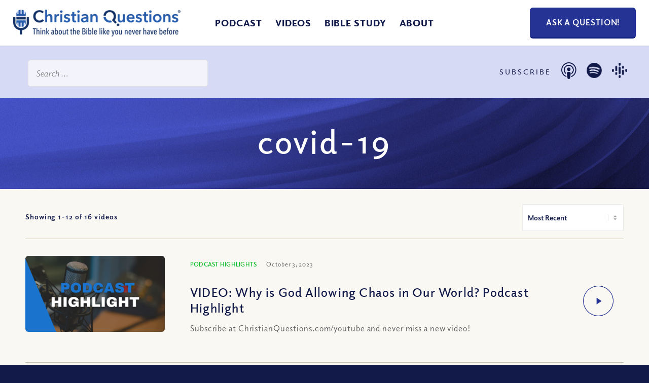

--- FILE ---
content_type: text/html; charset=UTF-8
request_url: https://christianquestions.com/tag/covid-19/
body_size: 47968
content:
<!DOCTYPE html>
<html lang="en-US" class="html_stretched responsive av-preloader-disabled  html_header_top html_logo_left html_main_nav_header html_menu_right html_slim html_header_sticky html_header_shrinking_disabled html_mobile_menu_tablet html_header_searchicon_disabled html_content_align_center html_header_unstick_top_disabled html_header_stretch html_minimal_header html_minimal_header_shadow html_av-overlay-full html_av-submenu-noclone html_entry_id_27732 av-cookies-no-cookie-consent av-default-lightbox av-no-preview html_text_menu_active av-mobile-menu-switch-default">
<head> <script type="text/javascript">
/* <![CDATA[ */
var gform;gform||(document.addEventListener("gform_main_scripts_loaded",function(){gform.scriptsLoaded=!0}),document.addEventListener("gform/theme/scripts_loaded",function(){gform.themeScriptsLoaded=!0}),window.addEventListener("DOMContentLoaded",function(){gform.domLoaded=!0}),gform={domLoaded:!1,scriptsLoaded:!1,themeScriptsLoaded:!1,isFormEditor:()=>"function"==typeof InitializeEditor,callIfLoaded:function(o){return!(!gform.domLoaded||!gform.scriptsLoaded||!gform.themeScriptsLoaded&&!gform.isFormEditor()||(gform.isFormEditor()&&console.warn("The use of gform.initializeOnLoaded() is deprecated in the form editor context and will be removed in Gravity Forms 3.1."),o(),0))},initializeOnLoaded:function(o){gform.callIfLoaded(o)||(document.addEventListener("gform_main_scripts_loaded",()=>{gform.scriptsLoaded=!0,gform.callIfLoaded(o)}),document.addEventListener("gform/theme/scripts_loaded",()=>{gform.themeScriptsLoaded=!0,gform.callIfLoaded(o)}),window.addEventListener("DOMContentLoaded",()=>{gform.domLoaded=!0,gform.callIfLoaded(o)}))},hooks:{action:{},filter:{}},addAction:function(o,r,e,t){gform.addHook("action",o,r,e,t)},addFilter:function(o,r,e,t){gform.addHook("filter",o,r,e,t)},doAction:function(o){gform.doHook("action",o,arguments)},applyFilters:function(o){return gform.doHook("filter",o,arguments)},removeAction:function(o,r){gform.removeHook("action",o,r)},removeFilter:function(o,r,e){gform.removeHook("filter",o,r,e)},addHook:function(o,r,e,t,n){null==gform.hooks[o][r]&&(gform.hooks[o][r]=[]);var d=gform.hooks[o][r];null==n&&(n=r+"_"+d.length),gform.hooks[o][r].push({tag:n,callable:e,priority:t=null==t?10:t})},doHook:function(r,o,e){var t;if(e=Array.prototype.slice.call(e,1),null!=gform.hooks[r][o]&&((o=gform.hooks[r][o]).sort(function(o,r){return o.priority-r.priority}),o.forEach(function(o){"function"!=typeof(t=o.callable)&&(t=window[t]),"action"==r?t.apply(null,e):e[0]=t.apply(null,e)})),"filter"==r)return e[0]},removeHook:function(o,r,t,n){var e;null!=gform.hooks[o][r]&&(e=(e=gform.hooks[o][r]).filter(function(o,r,e){return!!(null!=n&&n!=o.tag||null!=t&&t!=o.priority)}),gform.hooks[o][r]=e)}});
/* ]]> */
</script>
<meta charset="UTF-8" /><script>if(navigator.userAgent.match(/MSIE|Internet Explorer/i)||navigator.userAgent.match(/Trident\/7\..*?rv:11/i)){var href=document.location.href;if(!href.match(/[?&]nowprocket/)){if(href.indexOf("?")==-1){if(href.indexOf("#")==-1){document.location.href=href+"?nowprocket=1"}else{document.location.href=href.replace("#","?nowprocket=1#")}}else{if(href.indexOf("#")==-1){document.location.href=href+"&nowprocket=1"}else{document.location.href=href.replace("#","&nowprocket=1#")}}}}</script><script>(()=>{class RocketLazyLoadScripts{constructor(){this.v="2.0.4",this.userEvents=["keydown","keyup","mousedown","mouseup","mousemove","mouseover","mouseout","touchmove","touchstart","touchend","touchcancel","wheel","click","dblclick","input"],this.attributeEvents=["onblur","onclick","oncontextmenu","ondblclick","onfocus","onmousedown","onmouseenter","onmouseleave","onmousemove","onmouseout","onmouseover","onmouseup","onmousewheel","onscroll","onsubmit"]}async t(){this.i(),this.o(),/iP(ad|hone)/.test(navigator.userAgent)&&this.h(),this.u(),this.l(this),this.m(),this.k(this),this.p(this),this._(),await Promise.all([this.R(),this.L()]),this.lastBreath=Date.now(),this.S(this),this.P(),this.D(),this.O(),this.M(),await this.C(this.delayedScripts.normal),await this.C(this.delayedScripts.defer),await this.C(this.delayedScripts.async),await this.T(),await this.F(),await this.j(),await this.A(),window.dispatchEvent(new Event("rocket-allScriptsLoaded")),this.everythingLoaded=!0,this.lastTouchEnd&&await new Promise(t=>setTimeout(t,500-Date.now()+this.lastTouchEnd)),this.I(),this.H(),this.U(),this.W()}i(){this.CSPIssue=sessionStorage.getItem("rocketCSPIssue"),document.addEventListener("securitypolicyviolation",t=>{this.CSPIssue||"script-src-elem"!==t.violatedDirective||"data"!==t.blockedURI||(this.CSPIssue=!0,sessionStorage.setItem("rocketCSPIssue",!0))},{isRocket:!0})}o(){window.addEventListener("pageshow",t=>{this.persisted=t.persisted,this.realWindowLoadedFired=!0},{isRocket:!0}),window.addEventListener("pagehide",()=>{this.onFirstUserAction=null},{isRocket:!0})}h(){let t;function e(e){t=e}window.addEventListener("touchstart",e,{isRocket:!0}),window.addEventListener("touchend",function i(o){o.changedTouches[0]&&t.changedTouches[0]&&Math.abs(o.changedTouches[0].pageX-t.changedTouches[0].pageX)<10&&Math.abs(o.changedTouches[0].pageY-t.changedTouches[0].pageY)<10&&o.timeStamp-t.timeStamp<200&&(window.removeEventListener("touchstart",e,{isRocket:!0}),window.removeEventListener("touchend",i,{isRocket:!0}),"INPUT"===o.target.tagName&&"text"===o.target.type||(o.target.dispatchEvent(new TouchEvent("touchend",{target:o.target,bubbles:!0})),o.target.dispatchEvent(new MouseEvent("mouseover",{target:o.target,bubbles:!0})),o.target.dispatchEvent(new PointerEvent("click",{target:o.target,bubbles:!0,cancelable:!0,detail:1,clientX:o.changedTouches[0].clientX,clientY:o.changedTouches[0].clientY})),event.preventDefault()))},{isRocket:!0})}q(t){this.userActionTriggered||("mousemove"!==t.type||this.firstMousemoveIgnored?"keyup"===t.type||"mouseover"===t.type||"mouseout"===t.type||(this.userActionTriggered=!0,this.onFirstUserAction&&this.onFirstUserAction()):this.firstMousemoveIgnored=!0),"click"===t.type&&t.preventDefault(),t.stopPropagation(),t.stopImmediatePropagation(),"touchstart"===this.lastEvent&&"touchend"===t.type&&(this.lastTouchEnd=Date.now()),"click"===t.type&&(this.lastTouchEnd=0),this.lastEvent=t.type,t.composedPath&&t.composedPath()[0].getRootNode()instanceof ShadowRoot&&(t.rocketTarget=t.composedPath()[0]),this.savedUserEvents.push(t)}u(){this.savedUserEvents=[],this.userEventHandler=this.q.bind(this),this.userEvents.forEach(t=>window.addEventListener(t,this.userEventHandler,{passive:!1,isRocket:!0})),document.addEventListener("visibilitychange",this.userEventHandler,{isRocket:!0})}U(){this.userEvents.forEach(t=>window.removeEventListener(t,this.userEventHandler,{passive:!1,isRocket:!0})),document.removeEventListener("visibilitychange",this.userEventHandler,{isRocket:!0}),this.savedUserEvents.forEach(t=>{(t.rocketTarget||t.target).dispatchEvent(new window[t.constructor.name](t.type,t))})}m(){const t="return false",e=Array.from(this.attributeEvents,t=>"data-rocket-"+t),i="["+this.attributeEvents.join("],[")+"]",o="[data-rocket-"+this.attributeEvents.join("],[data-rocket-")+"]",s=(e,i,o)=>{o&&o!==t&&(e.setAttribute("data-rocket-"+i,o),e["rocket"+i]=new Function("event",o),e.setAttribute(i,t))};new MutationObserver(t=>{for(const n of t)"attributes"===n.type&&(n.attributeName.startsWith("data-rocket-")||this.everythingLoaded?n.attributeName.startsWith("data-rocket-")&&this.everythingLoaded&&this.N(n.target,n.attributeName.substring(12)):s(n.target,n.attributeName,n.target.getAttribute(n.attributeName))),"childList"===n.type&&n.addedNodes.forEach(t=>{if(t.nodeType===Node.ELEMENT_NODE)if(this.everythingLoaded)for(const i of[t,...t.querySelectorAll(o)])for(const t of i.getAttributeNames())e.includes(t)&&this.N(i,t.substring(12));else for(const e of[t,...t.querySelectorAll(i)])for(const t of e.getAttributeNames())this.attributeEvents.includes(t)&&s(e,t,e.getAttribute(t))})}).observe(document,{subtree:!0,childList:!0,attributeFilter:[...this.attributeEvents,...e]})}I(){this.attributeEvents.forEach(t=>{document.querySelectorAll("[data-rocket-"+t+"]").forEach(e=>{this.N(e,t)})})}N(t,e){const i=t.getAttribute("data-rocket-"+e);i&&(t.setAttribute(e,i),t.removeAttribute("data-rocket-"+e))}k(t){Object.defineProperty(HTMLElement.prototype,"onclick",{get(){return this.rocketonclick||null},set(e){this.rocketonclick=e,this.setAttribute(t.everythingLoaded?"onclick":"data-rocket-onclick","this.rocketonclick(event)")}})}S(t){function e(e,i){let o=e[i];e[i]=null,Object.defineProperty(e,i,{get:()=>o,set(s){t.everythingLoaded?o=s:e["rocket"+i]=o=s}})}e(document,"onreadystatechange"),e(window,"onload"),e(window,"onpageshow");try{Object.defineProperty(document,"readyState",{get:()=>t.rocketReadyState,set(e){t.rocketReadyState=e},configurable:!0}),document.readyState="loading"}catch(t){console.log("WPRocket DJE readyState conflict, bypassing")}}l(t){this.originalAddEventListener=EventTarget.prototype.addEventListener,this.originalRemoveEventListener=EventTarget.prototype.removeEventListener,this.savedEventListeners=[],EventTarget.prototype.addEventListener=function(e,i,o){o&&o.isRocket||!t.B(e,this)&&!t.userEvents.includes(e)||t.B(e,this)&&!t.userActionTriggered||e.startsWith("rocket-")||t.everythingLoaded?t.originalAddEventListener.call(this,e,i,o):(t.savedEventListeners.push({target:this,remove:!1,type:e,func:i,options:o}),"mouseenter"!==e&&"mouseleave"!==e||t.originalAddEventListener.call(this,e,t.savedUserEvents.push,o))},EventTarget.prototype.removeEventListener=function(e,i,o){o&&o.isRocket||!t.B(e,this)&&!t.userEvents.includes(e)||t.B(e,this)&&!t.userActionTriggered||e.startsWith("rocket-")||t.everythingLoaded?t.originalRemoveEventListener.call(this,e,i,o):t.savedEventListeners.push({target:this,remove:!0,type:e,func:i,options:o})}}J(t,e){this.savedEventListeners=this.savedEventListeners.filter(i=>{let o=i.type,s=i.target||window;return e!==o||t!==s||(this.B(o,s)&&(i.type="rocket-"+o),this.$(i),!1)})}H(){EventTarget.prototype.addEventListener=this.originalAddEventListener,EventTarget.prototype.removeEventListener=this.originalRemoveEventListener,this.savedEventListeners.forEach(t=>this.$(t))}$(t){t.remove?this.originalRemoveEventListener.call(t.target,t.type,t.func,t.options):this.originalAddEventListener.call(t.target,t.type,t.func,t.options)}p(t){let e;function i(e){return t.everythingLoaded?e:e.split(" ").map(t=>"load"===t||t.startsWith("load.")?"rocket-jquery-load":t).join(" ")}function o(o){function s(e){const s=o.fn[e];o.fn[e]=o.fn.init.prototype[e]=function(){return this[0]===window&&t.userActionTriggered&&("string"==typeof arguments[0]||arguments[0]instanceof String?arguments[0]=i(arguments[0]):"object"==typeof arguments[0]&&Object.keys(arguments[0]).forEach(t=>{const e=arguments[0][t];delete arguments[0][t],arguments[0][i(t)]=e})),s.apply(this,arguments),this}}if(o&&o.fn&&!t.allJQueries.includes(o)){const e={DOMContentLoaded:[],"rocket-DOMContentLoaded":[]};for(const t in e)document.addEventListener(t,()=>{e[t].forEach(t=>t())},{isRocket:!0});o.fn.ready=o.fn.init.prototype.ready=function(i){function s(){parseInt(o.fn.jquery)>2?setTimeout(()=>i.bind(document)(o)):i.bind(document)(o)}return"function"==typeof i&&(t.realDomReadyFired?!t.userActionTriggered||t.fauxDomReadyFired?s():e["rocket-DOMContentLoaded"].push(s):e.DOMContentLoaded.push(s)),o([])},s("on"),s("one"),s("off"),t.allJQueries.push(o)}e=o}t.allJQueries=[],o(window.jQuery),Object.defineProperty(window,"jQuery",{get:()=>e,set(t){o(t)}})}P(){const t=new Map;document.write=document.writeln=function(e){const i=document.currentScript,o=document.createRange(),s=i.parentElement;let n=t.get(i);void 0===n&&(n=i.nextSibling,t.set(i,n));const c=document.createDocumentFragment();o.setStart(c,0),c.appendChild(o.createContextualFragment(e)),s.insertBefore(c,n)}}async R(){return new Promise(t=>{this.userActionTriggered?t():this.onFirstUserAction=t})}async L(){return new Promise(t=>{document.addEventListener("DOMContentLoaded",()=>{this.realDomReadyFired=!0,t()},{isRocket:!0})})}async j(){return this.realWindowLoadedFired?Promise.resolve():new Promise(t=>{window.addEventListener("load",t,{isRocket:!0})})}M(){this.pendingScripts=[];this.scriptsMutationObserver=new MutationObserver(t=>{for(const e of t)e.addedNodes.forEach(t=>{"SCRIPT"!==t.tagName||t.noModule||t.isWPRocket||this.pendingScripts.push({script:t,promise:new Promise(e=>{const i=()=>{const i=this.pendingScripts.findIndex(e=>e.script===t);i>=0&&this.pendingScripts.splice(i,1),e()};t.addEventListener("load",i,{isRocket:!0}),t.addEventListener("error",i,{isRocket:!0}),setTimeout(i,1e3)})})})}),this.scriptsMutationObserver.observe(document,{childList:!0,subtree:!0})}async F(){await this.X(),this.pendingScripts.length?(await this.pendingScripts[0].promise,await this.F()):this.scriptsMutationObserver.disconnect()}D(){this.delayedScripts={normal:[],async:[],defer:[]},document.querySelectorAll("script[type$=rocketlazyloadscript]").forEach(t=>{t.hasAttribute("data-rocket-src")?t.hasAttribute("async")&&!1!==t.async?this.delayedScripts.async.push(t):t.hasAttribute("defer")&&!1!==t.defer||"module"===t.getAttribute("data-rocket-type")?this.delayedScripts.defer.push(t):this.delayedScripts.normal.push(t):this.delayedScripts.normal.push(t)})}async _(){await this.L();let t=[];document.querySelectorAll("script[type$=rocketlazyloadscript][data-rocket-src]").forEach(e=>{let i=e.getAttribute("data-rocket-src");if(i&&!i.startsWith("data:")){i.startsWith("//")&&(i=location.protocol+i);try{const o=new URL(i).origin;o!==location.origin&&t.push({src:o,crossOrigin:e.crossOrigin||"module"===e.getAttribute("data-rocket-type")})}catch(t){}}}),t=[...new Map(t.map(t=>[JSON.stringify(t),t])).values()],this.Y(t,"preconnect")}async G(t){if(await this.K(),!0!==t.noModule||!("noModule"in HTMLScriptElement.prototype))return new Promise(e=>{let i;function o(){(i||t).setAttribute("data-rocket-status","executed"),e()}try{if(navigator.userAgent.includes("Firefox/")||""===navigator.vendor||this.CSPIssue)i=document.createElement("script"),[...t.attributes].forEach(t=>{let e=t.nodeName;"type"!==e&&("data-rocket-type"===e&&(e="type"),"data-rocket-src"===e&&(e="src"),i.setAttribute(e,t.nodeValue))}),t.text&&(i.text=t.text),t.nonce&&(i.nonce=t.nonce),i.hasAttribute("src")?(i.addEventListener("load",o,{isRocket:!0}),i.addEventListener("error",()=>{i.setAttribute("data-rocket-status","failed-network"),e()},{isRocket:!0}),setTimeout(()=>{i.isConnected||e()},1)):(i.text=t.text,o()),i.isWPRocket=!0,t.parentNode.replaceChild(i,t);else{const i=t.getAttribute("data-rocket-type"),s=t.getAttribute("data-rocket-src");i?(t.type=i,t.removeAttribute("data-rocket-type")):t.removeAttribute("type"),t.addEventListener("load",o,{isRocket:!0}),t.addEventListener("error",i=>{this.CSPIssue&&i.target.src.startsWith("data:")?(console.log("WPRocket: CSP fallback activated"),t.removeAttribute("src"),this.G(t).then(e)):(t.setAttribute("data-rocket-status","failed-network"),e())},{isRocket:!0}),s?(t.fetchPriority="high",t.removeAttribute("data-rocket-src"),t.src=s):t.src="data:text/javascript;base64,"+window.btoa(unescape(encodeURIComponent(t.text)))}}catch(i){t.setAttribute("data-rocket-status","failed-transform"),e()}});t.setAttribute("data-rocket-status","skipped")}async C(t){const e=t.shift();return e?(e.isConnected&&await this.G(e),this.C(t)):Promise.resolve()}O(){this.Y([...this.delayedScripts.normal,...this.delayedScripts.defer,...this.delayedScripts.async],"preload")}Y(t,e){this.trash=this.trash||[];let i=!0;var o=document.createDocumentFragment();t.forEach(t=>{const s=t.getAttribute&&t.getAttribute("data-rocket-src")||t.src;if(s&&!s.startsWith("data:")){const n=document.createElement("link");n.href=s,n.rel=e,"preconnect"!==e&&(n.as="script",n.fetchPriority=i?"high":"low"),t.getAttribute&&"module"===t.getAttribute("data-rocket-type")&&(n.crossOrigin=!0),t.crossOrigin&&(n.crossOrigin=t.crossOrigin),t.integrity&&(n.integrity=t.integrity),t.nonce&&(n.nonce=t.nonce),o.appendChild(n),this.trash.push(n),i=!1}}),document.head.appendChild(o)}W(){this.trash.forEach(t=>t.remove())}async T(){try{document.readyState="interactive"}catch(t){}this.fauxDomReadyFired=!0;try{await this.K(),this.J(document,"readystatechange"),document.dispatchEvent(new Event("rocket-readystatechange")),await this.K(),document.rocketonreadystatechange&&document.rocketonreadystatechange(),await this.K(),this.J(document,"DOMContentLoaded"),document.dispatchEvent(new Event("rocket-DOMContentLoaded")),await this.K(),this.J(window,"DOMContentLoaded"),window.dispatchEvent(new Event("rocket-DOMContentLoaded"))}catch(t){console.error(t)}}async A(){try{document.readyState="complete"}catch(t){}try{await this.K(),this.J(document,"readystatechange"),document.dispatchEvent(new Event("rocket-readystatechange")),await this.K(),document.rocketonreadystatechange&&document.rocketonreadystatechange(),await this.K(),this.J(window,"load"),window.dispatchEvent(new Event("rocket-load")),await this.K(),window.rocketonload&&window.rocketonload(),await this.K(),this.allJQueries.forEach(t=>t(window).trigger("rocket-jquery-load")),await this.K(),this.J(window,"pageshow");const t=new Event("rocket-pageshow");t.persisted=this.persisted,window.dispatchEvent(t),await this.K(),window.rocketonpageshow&&window.rocketonpageshow({persisted:this.persisted})}catch(t){console.error(t)}}async K(){Date.now()-this.lastBreath>45&&(await this.X(),this.lastBreath=Date.now())}async X(){return document.hidden?new Promise(t=>setTimeout(t)):new Promise(t=>requestAnimationFrame(t))}B(t,e){return e===document&&"readystatechange"===t||(e===document&&"DOMContentLoaded"===t||(e===window&&"DOMContentLoaded"===t||(e===window&&"load"===t||e===window&&"pageshow"===t)))}static run(){(new RocketLazyLoadScripts).t()}}RocketLazyLoadScripts.run()})();</script>



<!-- mobile setting -->
<meta name="viewport" content="width=device-width, initial-scale=1">

<!-- Scripts/CSS and wp_head hook -->
<meta name='robots' content='noindex, follow' />

	<!-- This site is optimized with the Yoast SEO plugin v26.7 - https://yoast.com/wordpress/plugins/seo/ -->
	<title>covid-19 Archives - Christian Questions Bible Podcast</title>
	<meta property="og:locale" content="en_US" />
	<meta property="og:type" content="article" />
	<meta property="og:title" content="covid-19 Archives - Christian Questions Bible Podcast" />
	<meta property="og:url" content="https://christianquestions.com/tag/covid-19/" />
	<meta property="og:site_name" content="Christian Questions Bible Podcast" />
	<meta name="twitter:card" content="summary_large_image" />
	<script type="application/ld+json" class="yoast-schema-graph">{"@context":"https://schema.org","@graph":[{"@type":"CollectionPage","@id":"https://christianquestions.com/tag/covid-19/","url":"https://christianquestions.com/tag/covid-19/","name":"covid-19 Archives - Christian Questions Bible Podcast","isPartOf":{"@id":"https://christianquestions.com/#website"},"primaryImageOfPage":{"@id":"https://christianquestions.com/tag/covid-19/#primaryimage"},"image":{"@id":"https://christianquestions.com/tag/covid-19/#primaryimage"},"thumbnailUrl":"https://resources.christianquestions.com/wp-content/uploads/2023/10/07235626/CQ-Podcast-Highlight-Website-1-1.png","breadcrumb":{"@id":"https://christianquestions.com/tag/covid-19/#breadcrumb"},"inLanguage":"en-US"},{"@type":"ImageObject","inLanguage":"en-US","@id":"https://christianquestions.com/tag/covid-19/#primaryimage","url":"https://resources.christianquestions.com/wp-content/uploads/2023/10/07235626/CQ-Podcast-Highlight-Website-1-1.png","contentUrl":"https://resources.christianquestions.com/wp-content/uploads/2023/10/07235626/CQ-Podcast-Highlight-Website-1-1.png","width":1280,"height":720,"caption":"why God allows chaos"},{"@type":"BreadcrumbList","@id":"https://christianquestions.com/tag/covid-19/#breadcrumb","itemListElement":[{"@type":"ListItem","position":1,"name":"Home","item":"https://christianquestions.com/"},{"@type":"ListItem","position":2,"name":"covid-19"}]},{"@type":"WebSite","@id":"https://christianquestions.com/#website","url":"https://christianquestions.com/","name":"Christian Questions Bible Podcast","description":"Think About the Bible Like You Never Have Before","publisher":{"@id":"https://christianquestions.com/#organization"},"potentialAction":[{"@type":"SearchAction","target":{"@type":"EntryPoint","urlTemplate":"https://christianquestions.com/?s={search_term_string}"},"query-input":{"@type":"PropertyValueSpecification","valueRequired":true,"valueName":"search_term_string"}}],"inLanguage":"en-US"},{"@type":"Organization","@id":"https://christianquestions.com/#organization","name":"Christian Questions","url":"https://christianquestions.com/","logo":{"@type":"ImageObject","inLanguage":"en-US","@id":"https://christianquestions.com/#/schema/logo/image/","url":"https://christianquestions.com/wp-content/uploads/2015/10/new-cq-logo.jpg","contentUrl":"https://christianquestions.com/wp-content/uploads/2015/10/new-cq-logo.jpg","width":400,"height":57,"caption":"Christian Questions"},"image":{"@id":"https://christianquestions.com/#/schema/logo/image/"}}]}</script>
	<!-- / Yoast SEO plugin. -->


<link rel='dns-prefetch' href='//www.googletagmanager.com' />
<link rel='dns-prefetch' href='//www.christianquestions.com' />
<link href='https://www.christianquestions.com' rel='preconnect' />
<style id='wp-img-auto-sizes-contain-inline-css' type='text/css'>
img:is([sizes=auto i],[sizes^="auto," i]){contain-intrinsic-size:3000px 1500px}
/*# sourceURL=wp-img-auto-sizes-contain-inline-css */
</style>
<style id='wp-emoji-styles-inline-css' type='text/css'>

	img.wp-smiley, img.emoji {
		display: inline !important;
		border: none !important;
		box-shadow: none !important;
		height: 1em !important;
		width: 1em !important;
		margin: 0 0.07em !important;
		vertical-align: -0.1em !important;
		background: none !important;
		padding: 0 !important;
	}
/*# sourceURL=wp-emoji-styles-inline-css */
</style>
<link rel='stylesheet' id='wp-block-library-css' href='https://www.christianquestions.com/wp-includes/css/dist/block-library/style.min.css?ver=fc38e9964da41fca68149c57f2040460' type='text/css' media='all' />
<style id='global-styles-inline-css' type='text/css'>
:root{--wp--preset--aspect-ratio--square: 1;--wp--preset--aspect-ratio--4-3: 4/3;--wp--preset--aspect-ratio--3-4: 3/4;--wp--preset--aspect-ratio--3-2: 3/2;--wp--preset--aspect-ratio--2-3: 2/3;--wp--preset--aspect-ratio--16-9: 16/9;--wp--preset--aspect-ratio--9-16: 9/16;--wp--preset--color--black: #000000;--wp--preset--color--cyan-bluish-gray: #abb8c3;--wp--preset--color--white: #ffffff;--wp--preset--color--pale-pink: #f78da7;--wp--preset--color--vivid-red: #cf2e2e;--wp--preset--color--luminous-vivid-orange: #ff6900;--wp--preset--color--luminous-vivid-amber: #fcb900;--wp--preset--color--light-green-cyan: #7bdcb5;--wp--preset--color--vivid-green-cyan: #00d084;--wp--preset--color--pale-cyan-blue: #8ed1fc;--wp--preset--color--vivid-cyan-blue: #0693e3;--wp--preset--color--vivid-purple: #9b51e0;--wp--preset--color--metallic-red: #b02b2c;--wp--preset--color--maximum-yellow-red: #edae44;--wp--preset--color--yellow-sun: #eeee22;--wp--preset--color--palm-leaf: #83a846;--wp--preset--color--aero: #7bb0e7;--wp--preset--color--old-lavender: #745f7e;--wp--preset--color--steel-teal: #5f8789;--wp--preset--color--raspberry-pink: #d65799;--wp--preset--color--medium-turquoise: #4ecac2;--wp--preset--gradient--vivid-cyan-blue-to-vivid-purple: linear-gradient(135deg,rgb(6,147,227) 0%,rgb(155,81,224) 100%);--wp--preset--gradient--light-green-cyan-to-vivid-green-cyan: linear-gradient(135deg,rgb(122,220,180) 0%,rgb(0,208,130) 100%);--wp--preset--gradient--luminous-vivid-amber-to-luminous-vivid-orange: linear-gradient(135deg,rgb(252,185,0) 0%,rgb(255,105,0) 100%);--wp--preset--gradient--luminous-vivid-orange-to-vivid-red: linear-gradient(135deg,rgb(255,105,0) 0%,rgb(207,46,46) 100%);--wp--preset--gradient--very-light-gray-to-cyan-bluish-gray: linear-gradient(135deg,rgb(238,238,238) 0%,rgb(169,184,195) 100%);--wp--preset--gradient--cool-to-warm-spectrum: linear-gradient(135deg,rgb(74,234,220) 0%,rgb(151,120,209) 20%,rgb(207,42,186) 40%,rgb(238,44,130) 60%,rgb(251,105,98) 80%,rgb(254,248,76) 100%);--wp--preset--gradient--blush-light-purple: linear-gradient(135deg,rgb(255,206,236) 0%,rgb(152,150,240) 100%);--wp--preset--gradient--blush-bordeaux: linear-gradient(135deg,rgb(254,205,165) 0%,rgb(254,45,45) 50%,rgb(107,0,62) 100%);--wp--preset--gradient--luminous-dusk: linear-gradient(135deg,rgb(255,203,112) 0%,rgb(199,81,192) 50%,rgb(65,88,208) 100%);--wp--preset--gradient--pale-ocean: linear-gradient(135deg,rgb(255,245,203) 0%,rgb(182,227,212) 50%,rgb(51,167,181) 100%);--wp--preset--gradient--electric-grass: linear-gradient(135deg,rgb(202,248,128) 0%,rgb(113,206,126) 100%);--wp--preset--gradient--midnight: linear-gradient(135deg,rgb(2,3,129) 0%,rgb(40,116,252) 100%);--wp--preset--font-size--small: 1rem;--wp--preset--font-size--medium: 1.125rem;--wp--preset--font-size--large: 1.75rem;--wp--preset--font-size--x-large: clamp(1.75rem, 3vw, 2.25rem);--wp--preset--spacing--20: 0.44rem;--wp--preset--spacing--30: 0.67rem;--wp--preset--spacing--40: 1rem;--wp--preset--spacing--50: 1.5rem;--wp--preset--spacing--60: 2.25rem;--wp--preset--spacing--70: 3.38rem;--wp--preset--spacing--80: 5.06rem;--wp--preset--shadow--natural: 6px 6px 9px rgba(0, 0, 0, 0.2);--wp--preset--shadow--deep: 12px 12px 50px rgba(0, 0, 0, 0.4);--wp--preset--shadow--sharp: 6px 6px 0px rgba(0, 0, 0, 0.2);--wp--preset--shadow--outlined: 6px 6px 0px -3px rgb(255, 255, 255), 6px 6px rgb(0, 0, 0);--wp--preset--shadow--crisp: 6px 6px 0px rgb(0, 0, 0);}:root { --wp--style--global--content-size: 800px;--wp--style--global--wide-size: 1130px; }:where(body) { margin: 0; }.wp-site-blocks > .alignleft { float: left; margin-right: 2em; }.wp-site-blocks > .alignright { float: right; margin-left: 2em; }.wp-site-blocks > .aligncenter { justify-content: center; margin-left: auto; margin-right: auto; }:where(.is-layout-flex){gap: 0.5em;}:where(.is-layout-grid){gap: 0.5em;}.is-layout-flow > .alignleft{float: left;margin-inline-start: 0;margin-inline-end: 2em;}.is-layout-flow > .alignright{float: right;margin-inline-start: 2em;margin-inline-end: 0;}.is-layout-flow > .aligncenter{margin-left: auto !important;margin-right: auto !important;}.is-layout-constrained > .alignleft{float: left;margin-inline-start: 0;margin-inline-end: 2em;}.is-layout-constrained > .alignright{float: right;margin-inline-start: 2em;margin-inline-end: 0;}.is-layout-constrained > .aligncenter{margin-left: auto !important;margin-right: auto !important;}.is-layout-constrained > :where(:not(.alignleft):not(.alignright):not(.alignfull)){max-width: var(--wp--style--global--content-size);margin-left: auto !important;margin-right: auto !important;}.is-layout-constrained > .alignwide{max-width: var(--wp--style--global--wide-size);}body .is-layout-flex{display: flex;}.is-layout-flex{flex-wrap: wrap;align-items: center;}.is-layout-flex > :is(*, div){margin: 0;}body .is-layout-grid{display: grid;}.is-layout-grid > :is(*, div){margin: 0;}body{padding-top: 0px;padding-right: 0px;padding-bottom: 0px;padding-left: 0px;}a:where(:not(.wp-element-button)){text-decoration: underline;}:root :where(.wp-element-button, .wp-block-button__link){background-color: #32373c;border-width: 0;color: #fff;font-family: inherit;font-size: inherit;font-style: inherit;font-weight: inherit;letter-spacing: inherit;line-height: inherit;padding-top: calc(0.667em + 2px);padding-right: calc(1.333em + 2px);padding-bottom: calc(0.667em + 2px);padding-left: calc(1.333em + 2px);text-decoration: none;text-transform: inherit;}.has-black-color{color: var(--wp--preset--color--black) !important;}.has-cyan-bluish-gray-color{color: var(--wp--preset--color--cyan-bluish-gray) !important;}.has-white-color{color: var(--wp--preset--color--white) !important;}.has-pale-pink-color{color: var(--wp--preset--color--pale-pink) !important;}.has-vivid-red-color{color: var(--wp--preset--color--vivid-red) !important;}.has-luminous-vivid-orange-color{color: var(--wp--preset--color--luminous-vivid-orange) !important;}.has-luminous-vivid-amber-color{color: var(--wp--preset--color--luminous-vivid-amber) !important;}.has-light-green-cyan-color{color: var(--wp--preset--color--light-green-cyan) !important;}.has-vivid-green-cyan-color{color: var(--wp--preset--color--vivid-green-cyan) !important;}.has-pale-cyan-blue-color{color: var(--wp--preset--color--pale-cyan-blue) !important;}.has-vivid-cyan-blue-color{color: var(--wp--preset--color--vivid-cyan-blue) !important;}.has-vivid-purple-color{color: var(--wp--preset--color--vivid-purple) !important;}.has-metallic-red-color{color: var(--wp--preset--color--metallic-red) !important;}.has-maximum-yellow-red-color{color: var(--wp--preset--color--maximum-yellow-red) !important;}.has-yellow-sun-color{color: var(--wp--preset--color--yellow-sun) !important;}.has-palm-leaf-color{color: var(--wp--preset--color--palm-leaf) !important;}.has-aero-color{color: var(--wp--preset--color--aero) !important;}.has-old-lavender-color{color: var(--wp--preset--color--old-lavender) !important;}.has-steel-teal-color{color: var(--wp--preset--color--steel-teal) !important;}.has-raspberry-pink-color{color: var(--wp--preset--color--raspberry-pink) !important;}.has-medium-turquoise-color{color: var(--wp--preset--color--medium-turquoise) !important;}.has-black-background-color{background-color: var(--wp--preset--color--black) !important;}.has-cyan-bluish-gray-background-color{background-color: var(--wp--preset--color--cyan-bluish-gray) !important;}.has-white-background-color{background-color: var(--wp--preset--color--white) !important;}.has-pale-pink-background-color{background-color: var(--wp--preset--color--pale-pink) !important;}.has-vivid-red-background-color{background-color: var(--wp--preset--color--vivid-red) !important;}.has-luminous-vivid-orange-background-color{background-color: var(--wp--preset--color--luminous-vivid-orange) !important;}.has-luminous-vivid-amber-background-color{background-color: var(--wp--preset--color--luminous-vivid-amber) !important;}.has-light-green-cyan-background-color{background-color: var(--wp--preset--color--light-green-cyan) !important;}.has-vivid-green-cyan-background-color{background-color: var(--wp--preset--color--vivid-green-cyan) !important;}.has-pale-cyan-blue-background-color{background-color: var(--wp--preset--color--pale-cyan-blue) !important;}.has-vivid-cyan-blue-background-color{background-color: var(--wp--preset--color--vivid-cyan-blue) !important;}.has-vivid-purple-background-color{background-color: var(--wp--preset--color--vivid-purple) !important;}.has-metallic-red-background-color{background-color: var(--wp--preset--color--metallic-red) !important;}.has-maximum-yellow-red-background-color{background-color: var(--wp--preset--color--maximum-yellow-red) !important;}.has-yellow-sun-background-color{background-color: var(--wp--preset--color--yellow-sun) !important;}.has-palm-leaf-background-color{background-color: var(--wp--preset--color--palm-leaf) !important;}.has-aero-background-color{background-color: var(--wp--preset--color--aero) !important;}.has-old-lavender-background-color{background-color: var(--wp--preset--color--old-lavender) !important;}.has-steel-teal-background-color{background-color: var(--wp--preset--color--steel-teal) !important;}.has-raspberry-pink-background-color{background-color: var(--wp--preset--color--raspberry-pink) !important;}.has-medium-turquoise-background-color{background-color: var(--wp--preset--color--medium-turquoise) !important;}.has-black-border-color{border-color: var(--wp--preset--color--black) !important;}.has-cyan-bluish-gray-border-color{border-color: var(--wp--preset--color--cyan-bluish-gray) !important;}.has-white-border-color{border-color: var(--wp--preset--color--white) !important;}.has-pale-pink-border-color{border-color: var(--wp--preset--color--pale-pink) !important;}.has-vivid-red-border-color{border-color: var(--wp--preset--color--vivid-red) !important;}.has-luminous-vivid-orange-border-color{border-color: var(--wp--preset--color--luminous-vivid-orange) !important;}.has-luminous-vivid-amber-border-color{border-color: var(--wp--preset--color--luminous-vivid-amber) !important;}.has-light-green-cyan-border-color{border-color: var(--wp--preset--color--light-green-cyan) !important;}.has-vivid-green-cyan-border-color{border-color: var(--wp--preset--color--vivid-green-cyan) !important;}.has-pale-cyan-blue-border-color{border-color: var(--wp--preset--color--pale-cyan-blue) !important;}.has-vivid-cyan-blue-border-color{border-color: var(--wp--preset--color--vivid-cyan-blue) !important;}.has-vivid-purple-border-color{border-color: var(--wp--preset--color--vivid-purple) !important;}.has-metallic-red-border-color{border-color: var(--wp--preset--color--metallic-red) !important;}.has-maximum-yellow-red-border-color{border-color: var(--wp--preset--color--maximum-yellow-red) !important;}.has-yellow-sun-border-color{border-color: var(--wp--preset--color--yellow-sun) !important;}.has-palm-leaf-border-color{border-color: var(--wp--preset--color--palm-leaf) !important;}.has-aero-border-color{border-color: var(--wp--preset--color--aero) !important;}.has-old-lavender-border-color{border-color: var(--wp--preset--color--old-lavender) !important;}.has-steel-teal-border-color{border-color: var(--wp--preset--color--steel-teal) !important;}.has-raspberry-pink-border-color{border-color: var(--wp--preset--color--raspberry-pink) !important;}.has-medium-turquoise-border-color{border-color: var(--wp--preset--color--medium-turquoise) !important;}.has-vivid-cyan-blue-to-vivid-purple-gradient-background{background: var(--wp--preset--gradient--vivid-cyan-blue-to-vivid-purple) !important;}.has-light-green-cyan-to-vivid-green-cyan-gradient-background{background: var(--wp--preset--gradient--light-green-cyan-to-vivid-green-cyan) !important;}.has-luminous-vivid-amber-to-luminous-vivid-orange-gradient-background{background: var(--wp--preset--gradient--luminous-vivid-amber-to-luminous-vivid-orange) !important;}.has-luminous-vivid-orange-to-vivid-red-gradient-background{background: var(--wp--preset--gradient--luminous-vivid-orange-to-vivid-red) !important;}.has-very-light-gray-to-cyan-bluish-gray-gradient-background{background: var(--wp--preset--gradient--very-light-gray-to-cyan-bluish-gray) !important;}.has-cool-to-warm-spectrum-gradient-background{background: var(--wp--preset--gradient--cool-to-warm-spectrum) !important;}.has-blush-light-purple-gradient-background{background: var(--wp--preset--gradient--blush-light-purple) !important;}.has-blush-bordeaux-gradient-background{background: var(--wp--preset--gradient--blush-bordeaux) !important;}.has-luminous-dusk-gradient-background{background: var(--wp--preset--gradient--luminous-dusk) !important;}.has-pale-ocean-gradient-background{background: var(--wp--preset--gradient--pale-ocean) !important;}.has-electric-grass-gradient-background{background: var(--wp--preset--gradient--electric-grass) !important;}.has-midnight-gradient-background{background: var(--wp--preset--gradient--midnight) !important;}.has-small-font-size{font-size: var(--wp--preset--font-size--small) !important;}.has-medium-font-size{font-size: var(--wp--preset--font-size--medium) !important;}.has-large-font-size{font-size: var(--wp--preset--font-size--large) !important;}.has-x-large-font-size{font-size: var(--wp--preset--font-size--x-large) !important;}
/*# sourceURL=global-styles-inline-css */
</style>

<link data-minify="1" rel='stylesheet' id='searchandfilter-css' href='https://www.christianquestions.com/wp-content/cache/min/1/wp-content/plugins/search-filter/style.css?ver=1768238350' type='text/css' media='all' />
<link rel='stylesheet' id='bigger-picture-css' href='https://www.christianquestions.com/wp-content/plugins/youtube-channel/assets/lib/bigger-picture/css/bigger-picture.min.css?ver=3.25.2' type='text/css' media='all' />
<link rel='stylesheet' id='youtube-channel-css' href='https://www.christianquestions.com/wp-content/cache/background-css/1/www.christianquestions.com/wp-content/plugins/youtube-channel/assets/css/youtube-channel.min.css?ver=3.25.2&wpr_t=1769098698' type='text/css' media='all' />
<link rel='stylesheet' id='search-filter-plugin-styles-css' href='https://www.christianquestions.com/wp-content/cache/background-css/1/www.christianquestions.com/wp-content/plugins/search-filter-pro/public/assets/css/search-filter.min.css?ver=2.5.21&wpr_t=1769098698' type='text/css' media='all' />
<link data-minify="1" rel='stylesheet' id='wp-pagenavi-css' href='https://www.christianquestions.com/wp-content/cache/min/1/wp-content/plugins/wp-pagenavi/pagenavi-css.css?ver=1768238350' type='text/css' media='all' />
<link data-minify="1" rel='stylesheet' id='custom-layouts-styles-css' href='https://www.christianquestions.com/wp-content/cache/min/1/wp-content/uploads/custom-layouts/style.css?ver=1768238350' type='text/css' media='all' />
<link rel='stylesheet' id='ald-styles-css' href='https://www.christianquestions.com/wp-content/plugins/ajax-load-more-anything/assets/styles.min.css?ver=3.3.9' type='text/css' media='all' />
<link data-minify="1" rel='stylesheet' id='avia-merged-styles-css' href='https://www.christianquestions.com/wp-content/cache/background-css/1/www.christianquestions.com/wp-content/cache/min/1/wp-content/uploads/dynamic_avia/avia-merged-styles-b96ed9f242299461c8b01232429bb747---6965267d59e78.css?ver=1768238350&wpr_t=1769098698' type='text/css' media='all' />
<style id='rocket-lazyload-inline-css' type='text/css'>
.rll-youtube-player{position:relative;padding-bottom:56.23%;height:0;overflow:hidden;max-width:100%;}.rll-youtube-player:focus-within{outline: 2px solid currentColor;outline-offset: 5px;}.rll-youtube-player iframe{position:absolute;top:0;left:0;width:100%;height:100%;z-index:100;background:0 0}.rll-youtube-player img{bottom:0;display:block;left:0;margin:auto;max-width:100%;width:100%;position:absolute;right:0;top:0;border:none;height:auto;-webkit-transition:.4s all;-moz-transition:.4s all;transition:.4s all}.rll-youtube-player img:hover{-webkit-filter:brightness(75%)}.rll-youtube-player .play{height:100%;width:100%;left:0;top:0;position:absolute;background:var(--wpr-bg-875ee546-342c-43f8-91a6-1f8222705c4c) no-repeat center;background-color: transparent !important;cursor:pointer;border:none;}
/*# sourceURL=rocket-lazyload-inline-css */
</style>
<script type="text/javascript" src="https://www.christianquestions.com/wp-includes/js/jquery/jquery.min.js?ver=3.7.1" id="jquery-core-js"></script>
<script type="text/javascript" src="https://www.christianquestions.com/wp-includes/js/jquery/jquery-migrate.min.js?ver=3.4.1" id="jquery-migrate-js"></script>
<script type="rocketlazyloadscript" data-rocket-type="text/javascript" data-rocket-src="https://www.christianquestions.com/wp-content/plugins/sticky-menu-or-anything-on-scroll/assets/js/jq-sticky-anything.min.js?ver=2.1.1" id="stickyAnythingLib-js" data-rocket-defer defer></script>
<script type="rocketlazyloadscript" data-rocket-type="text/javascript" data-rocket-src="https://www.googletagmanager.com/gtag/js?id&amp;ver=fc38e9964da41fca68149c57f2040460" id="wk-analytics-script-js" data-rocket-defer defer></script>
<script type="rocketlazyloadscript" data-rocket-type="text/javascript" id="wk-analytics-script-js-after">
/* <![CDATA[ */
function shouldTrack(){
var trackLoggedIn = false;
var loggedIn = false;
if(!loggedIn){
return true;
} else if( trackLoggedIn ) {
return true;
}
return false;
}
function hasWKGoogleAnalyticsCookie() {
return (new RegExp('wp_wk_ga_untrack_' + document.location.hostname)).test(document.cookie);
}
if (!hasWKGoogleAnalyticsCookie() && shouldTrack()) {
//Google Analytics
window.dataLayer = window.dataLayer || [];
function gtag(){dataLayer.push(arguments);}
gtag('js', new Date());
gtag('config', '');
}

//# sourceURL=wk-analytics-script-js-after
/* ]]> */
</script>
<script type="text/javascript" id="search-filter-plugin-build-js-extra">
/* <![CDATA[ */
var SF_LDATA = {"ajax_url":"https://christianquestions.com/wp-admin/admin-ajax.php","home_url":"https://christianquestions.com/","extensions":[]};
//# sourceURL=search-filter-plugin-build-js-extra
/* ]]> */
</script>
<script type="text/javascript" src="https://www.christianquestions.com/wp-content/plugins/search-filter-pro/public/assets/js/search-filter-build.min.js?ver=2.5.21" id="search-filter-plugin-build-js" data-rocket-defer defer></script>
<script type="rocketlazyloadscript" data-rocket-type="text/javascript" data-rocket-src="https://www.christianquestions.com/wp-content/plugins/search-filter-pro/public/assets/js/chosen.jquery.min.js?ver=2.5.21" id="search-filter-plugin-chosen-js" data-rocket-defer defer></script>
<script type="rocketlazyloadscript" data-minify="1" data-rocket-type="text/javascript" data-rocket-src="https://www.christianquestions.com/wp-content/cache/min/1/wp-content/uploads/dynamic_avia/avia-head-scripts-df7886ac2fb9574a410d05285be45af0---6965267d61bf2.js?ver=1768238350" id="avia-head-scripts-js" data-rocket-defer defer></script>
<link rel="https://api.w.org/" href="https://christianquestions.com/wp-json/" /><link rel="alternate" title="JSON" type="application/json" href="https://christianquestions.com/wp-json/wp/v2/tags/3176" /><link rel="EditURI" type="application/rsd+xml" title="RSD" href="https://christianquestions.com/xmlrpc.php?rsd" />

<!-- start Simple Custom CSS and JS -->
<style type="text/css">
.cl-template .cl-element-featured_media {
    margin: 0 50px 30px 0 !important;
    width: 275px !important;
    max-height: 150px !important;
    overflow: hidden !important;
    padding: 0 !important;
    border-radius: 12px !important;
}</style>
<!-- end Simple Custom CSS and JS -->
<!-- start Simple Custom CSS and JS -->
<style type="text/css">
/* Live Live Banner */
.home .container_wrap_first {
  background: #fddd50;
}
.home .container_wrap_first .content {
  padding-top: 0 !important;
  padding-bottom: 0 !important;
  min-height: 0 !important;
}
#header_meta {
  cursor: pointer;
}

.home .container_wrap_first {
  /* display: none; */
}

/* Rewind Mobile */
.rewind-mobile {
   display: none;
}
@media (max-width: 990px) {
  .rewind-mobile {
    display: block;
  }
}


/* Icon Control */
.icon-control img {
  height: 80px !important;
}
.icon-control-ten img {
  height: 80px !important;
}

/* Main */
body, body p, h1, h2, h3, h4, h5, h6 {
  font-family: 'Elido', sans-serif !important;
  font-weight: 500;
  letter-spacing: 0.05em !important;
}
.av-special-heading-h2 {
  font-size: 40px !important;
}
body p {
  letter-spacing: .02em;
  line-height: 1.4em;
}
.page-id-13409 #main {
  background: #faf8f2;
}
.listItem {
  margin-bottom: 15px;
}
.listItem a {
  color: #626365 !important;
}
#main.social_bookmarks {
  display: none;
}
.avia_textblock .social_bookmarks {
  display: block;
} 
.excerpt_part {
  font-size: 16px !important;
}
.quote-block {
  background: #fff;
  padding: 30px;
  border: 1px solid #6297E5 !important;
  border-radius: 5px;
  margin: 30px 0;
}
#cq-footer input[type="text"]{
  background-color: #5D638D !important;
  border-color: #5D638D !important;
  color: #fff !important;
}
#cq-footer input::placeholder {
  color: #fff !important;
}
.rewindcol-last {
  margin-left: 0 !important;
  width: 26.5% !important;
}
.gallery .gallery-item {
  width: 49.5% !important;
  display: inline-block;
  float: none !important;
}
#main .social_bookmarks li {
  border: 0 !important;
  margin: 0 1em 0 0;
}
.av-subheading_above p, .av-subheading_below, .av-subheading_above a {
  text-transform: uppercase;
  letter-spacing: .2em !important;
  margin-bottom: 2em !important;
  font-weight: 700;
  font-style: normal !important;
  color: #121a4a;
}
.home #av_section_1 .av-subheading_above p {
  color: #fff;
}
.av-subheading_above a, .av-subheading_above a:hover {
  text-align: right;
  text-decoration: none;
  font-weight: 700;
  float: right;
  color: #253494;
  letter-spacing: 0 !important;
}
.arrow {
  margin-left: 8px;
}
.av-subheading_above.left a {
  float: none;
  font-size: 15px !important;
  letter-spacing: 0;
}
#section-width, .section-width {
  max-width: 1210px;
  left: 50%;
  position: relative;
  transform: translateX(-50%);
  margin-bottom: 4em;
  border-radius: 6px;
}
.section-trailer-width {
  max-width: 950px;
  left: 50%;
  position: relative;
  transform: translateX(-50%);
}
.grid-width .avia-builder-el-first .flex_cell_inner {
  max-width: 500px;
  float: right;
}
.grid-width .flex_cell_inner {
  max-width: 800px;
}
.grid-width {
  background: #fff !important;
}
.grid-width-container {
  max-width: 1310px;
  margin: 0 auto;
}
.contain {
  max-width: 1280px;
  margin: 0 auto;
}
.special_amp {
    font-family: inherit !important;
    font-style: inherit !important;
    font-size: inherit !important;
    line-height: inherit !important;
    font-weight: inherit !important;
    color: inherit !important;
}
blockquote {
  border-color: #FDDD50 !important;
  font-style: italic !important;
  color: #121a4a !important;
  font-weight: 500;
}
.button-below .avia-button {
  position: static;
}
.button-below .avia-button-right {
  float: none;
  text-align: center;
}
.button-below .avia-promocontent {
  margin-right: 0;
}
.button-below .avia-button.avia-position-right {
  margin: 30px auto !important;
  float: none;
  display: inline-block;
}
.avia_image, .content img {
  border-radius: 10px;
}
.slide-image {
  border-radius: 6px !important;
}
#top .avia-post-nav {
  background: rgba(3,18,114,0.9) !important;
}
input[type="text"], textarea {
    padding: 15px !important;
}

/* Header */
.logo {
  top: 19px;
  max-width: 330px;
}
.main_menu {
  left: 50% !important;
  top: 50% !important;
  right: auto !important;
  transform: translate(-50%,-50%);
}
#custom_html-2 {
  position: absolute;
  right: 0px;
  top: 12px;
  padding: 0 !important;
}
div.phone-info {
  width: 100%;
  text-align: center;
  font-size: 16px;
  padding: 10px;
}

/* Breadcrumbs */
.title_container .breadcrumb {
  left: 50px;
  right: auto !important;
  text-transform: uppercase;
  color: #121A4A !important;
  font-size: 13px;
  letter-spacing: 0.05em;
  padding-top: 10px;
  font-weight: 600;
}
/* .breadcrumb a {
  color: #253494 !important;
} */
.container_wrap.container_wrap_first {
    border-top: none;
}

/* Slider Section */

.slider-section .container {
  max-width: 1470px;
}
.slider-section .slider-title {
  padding-left: 78px;
}
.slider-section .slider-all-link {
  padding-right: 78px;
}

/* Buttons/Links */
.avia-color-dark {
  border-color: #253494 !important;
  color: #253494 !important;
}
.read-more-link {
  margin-top: 30px;
}
#main input[type="submit"]{
  padding: 20px 32px;
}

/* Home */
.home .post-meta-infos, .home .slide-meta {
  display: none;
}
.home .entry-title {
  font-size: 24px !important;
  margin: 20px 0 !important;
}
.home .entry-content {
  font-size: 16px !important;
  text-align: left !important;
  line-height: 1.4em;
  font-weight: 500;
}
#cq-listen-now .av-flex-placeholder {
  width: 2%;
}
#cq-listen-now a.slide-image {
  max-height: 200px;
  background: transparent !important;
}
#cq-listen-now a.slide-image img {
  min-height: 200px;
}
.listen-now-link, a.more-link {
  text-transform: uppercase;
  font-weight: 700 !important;
  margin-top: 15px;
}
.listen-now-link a, .listen-now-link a:hover {
  display: block;
  line-height: 50px;
  text-decoration: none !important;
  font-size: 14px;
}
.listen-now-link a span {
  vertical-align: top !important;
}
.listen-now-link img {
  margin-right: 15px;
}
.cq-video-slider {
  margin-left: -80px;
  padding-left: 80px;
  margin-right: -80px;
  padding-right: 80px;
}
.cq-video-slider .avia-slideshow-arrows.avia-slideshow-controls {
  width: 100%;
  margin-left: -47px;
}
.single .cq-video-slider .slide-entry-excerpt {
  display: none;
}
.single .cq-video-slider.podcast .slide-entry-excerpt {
  display: block;
}
#related-resources .listen-now-link {
  display: none;
}
.cq-video-slider span.cqvideo-playbtn {
    position: absolute;
    top: 100px;
    left: 0;
    z-index: 9;
    background: var(--wpr-bg-81e05f1b-a7fb-43a1-bcf2-23e67b952e83) 50% 50% no-repeat;
    width: 100%;
    height: 50px;
    background-size: 50px;
    transform: translateY(-50%);
}
.cq-video-slider .avia-slideshow-arrows a {
    top: 80px !important;
}
#curated-topics .avia-slideshow-arrows a {
    top: 38% !important;
}
.cq-video-slider.podcast span.cqvideo-playbtn, .cq-video-slider .resources span.cqvideo-playbtn {
  display: none;
}
.cq-video-slider .avia-content-slider {
  overflow: visible !important;
}
.cq-video-slider .avia-slideshow-arrows a {
  color: #253494 !important;
}
.cq-video-slider .avia-slideshow-arrows a:before {
  background: none !important;
}
.cq-video-slider .avia-slideshow-arrows a.next-slide {
  right: -60px !important;
  float: right;
  position: absolute;
  display: block;
}
.cq-video-slider .avia-slideshow-arrows a.prev-slide {
  left: -75px;
}
.cq-video-slider .listen-now-link, .cq-video-slider.podcast .listen-now-link.answer, .cq-video-slider.podcast .listen-now-link.resource, .cq-video-slider.podcast .listen-now-link.series, .listen-now-link.series {
  display: none;
}
.cq-video-slider.podcast .listen-now-link {
  display: block;
}
.avia-content-slider .slide-entry-title {
  min-height: 55px;
  line-height: 1.2em;
  font-size: 21px;
}
.avia_desktop .avia-content-slider .avia-slideshow-arrows a {
  opacity: 1;
}
.home .av_promobox, .home .avia-content-slider {
  margin-top: 0 !important;
}
.slide-meta {
  display: none;
}
body .column-top-margin {
    margin-top: 15px;
}
.slide-image, .slide-entry-title {
  margin-bottom: 15px !important;
}
.slide-entry.av_one_third {
  margin-left: 3%;
  width: 31.33%;
}
.slide-entry.first {
    margin-left: 0;
}
.slide-entry-excerpt {
  font-size: 16px !important;
}
/* #listen-now {
  display: none;
} */
#listen-now h2 {
  font-size: 18px !important;
}
span.arrow {
  background: var(--wpr-bg-ee01ee2b-d58d-4c1c-82af-8fce0ad5941a) 50% 100% no-repeat;
  background-size: 100% auto;
  width: 15px;
  height: 15px;
  display: inline-block;
}
span.play-small {
  background: var(--wpr-bg-79ec8903-9938-4a57-ac97-d4d7f75d9210) 50% 100% no-repeat;
  background-size: 100% auto;
  width: 25px;
  height: 25px;
  display: inline-block;
  position: relative;
  top: 5px;
  margin-left: 5px;
}
#cq-app .av-section-color-overlay {
  opacity: 0 !important;
}
.commandment h3 {
  padding-right: 30px !important;
}
span.mic {
  background: var(--wpr-bg-c05de4f8-7a3e-46aa-a118-753029c75178) 50% 100% no-repeat;
  background-size: 100% auto;
  width: 15px;
  height: 25px;
  display: inline-block;
  position: relative;
  top: 6px;
  left: -5px;
}
#cq-rewind-home input[type="submit"] {
  border: 2px solid #253494 !important;
  background-color: transparent !important;
  color: #253494 !important;
  text-align: center;
  margin-right: 0 !important;
}
#cq-rewind-home .gform_footer.top_label {
  text-align: center;
  padding-right: 0 !important;
}
#cq-rewind-home .av_promobox {
  border-radius: 5px;
  min-height: 320px;
}
#cq-rewind-home .avia-promocontent {
  position: static;
}
#cq-rewind-home .av_promobox a, #cq-rewind-home .av_promobox a:hover {
  font-weight: 700;
  text-transform: uppercase;
  text-decoration: none !important;
  margin-top: 30px;
  display: block;
  position: absolute;
  bottom: 40px;
  left: 50%;
  transform: translateX(-50%);
  font-size: 14px !important;
  width: 100%;
}
#cq-rewind-home .av_promobox a span {
  margin-left: 8px;
}
.page-id-13409 #cq-rewind-home .av_promobox {
  min-height: 360px;
}

/* Browse */
.page-id-13550 #browse .container {
  max-width: 990px;
}

/* Podcast Template */
.single .main_color {
  background: #faf8f2;
}
.cq-podcast-header {
  margin-bottom: 50px;
  width: 100%;
}
.single h1 {
  font-size: 48px !important;
}
.posted-on {
  font-size: 14px;
}
.cq-cat {
  text-transform: uppercase;
  font-weight: 600;
  display: inline-block;
  margin-right: 10px;
  font-size: 16px;
}
.cqn_subtitle {
  font-size: 18px !important;
  color: #626365 !important;
  font-weight: 400 !important;
  letter-spacing: 0.05em;
}
.cq-left-col {
  float: left;
  width: 25%;
}
.cq-right-col {
  float: left;
  width: 75%;
  padding: 0 50px 30px;
}
.template-blog .content {
  padding-bottom: 0 !important;
}
.cq-left-col .av-share-box ul {
    display: inline !important;
}
.btn.loadMoreBtn {
  color: #fff;
  text-align: center;
  display: block;
  width: 100%;
  background: #253494;
  padding: 15px;
  text-transform: uppercase;
  font-weight: 700;
  text-decoration:none;
}
.btn.loadMoreBtn:hover {
  color: #fff !important;
}
.cq_post_content {
  display: none;
}
.cq_continue_reading {
  cursor: pointer;
  background: #253494;
  text-align: center;
  padding: 15px;
  color: #fff !important;
  border-radius: 5px;
  font-family: 'Elido', sans-serif;
  text-transform: uppercase;
  font-size: 15px;
  font-weight: 700 !important;
  margin-bottom: 30px;
}
.cqrewind-full a, #biblestudylink a {
  background: #fff;
  text-align: center;
  border: 2px solid #253494 !important;
  border-radius: 5px !important;
  padding: 8px 30px;
  margin-bottom: 15px;
  display: block;
}
#preview-vid {
  background: #eff8fd;
  padding: 50px 0;
}
.container.template-blog.template-single-blog {
  max-width: 100%;
  padding: 0;
}
.cq-tags {
  margin: 15px 0 50px;
  text-transform: uppercase;
  letter-spacing: 0.05em;
  font-weight: 600;
  font-size: 14px;
}
.comment_meta_container {
  display: none;
}
.downloader_label {
  display: inline-block;
}

/* Search Bar */
#custom_html-3 {
    padding: 25px 35px 12px;
    background: #D7DAF4;
}
#custom_html-3 .cq-left-col, #custom_html-3 .cq-right-col {
  float: left;
  width: 50%;
  padding: 0;
}
#top .avia-font-entypo-fontello, body .avia-font-entypo-fontello, html body [data-av_iconfont="entypo-fontello"]::before {
  font-family: 'entypo-fontello' !important;
}
#searchform {
  width: 60%;
}
#searchform #s {
  background: rgba(255,255,255, 0.7);
  font-size: 16px;
  color: #121A4A !important;
}
#searchform #searchsubmit {
  background: none !important;
  font-size: 24px !important;
  font-weight: 300;
  color: #121A4A !important;
}
ul.cq-subscribe {
  display: inline-block;
  float: none !important;
  text-align: right;
  position: relative;
  top: 10px;
}
ul.cq-subscribe li {
  display: inline-block;
  text-transform: uppercase;
  font-weight: 500;
  letter-spacing: 0.2em !important;
  font-size: 15px;
  margin: 0 8px !important;
  vertical-align: middle;
  padding: 0 !important;
  color: #121a4a;
}
ul.cq-subscribe li img {
  width: 30px;
  vertical-align: middle;
}

/* Forms */
input, textarea {
  border-radius: 5px !important;
  font-family: 'Elido', sans-serif !important;
  font-style: italic !important;
}
input[type="submit"]{
  font-style: normal !important;
  text-transform: uppercase;
  font-size: 15px !important;
  font-weight: 700 !important;
  letter-spacing: 0.05em;
}
.gform_legacy_markup_wrapper .gform_footer {
  margin-top: 0 !important;
  padding-top: 0 !important;
}
.page-id-6518 .gform_button {
  position: relative;
  top: 14px;
}

/* Footer/Socket */
.copyright {
  font-size: 16px !important;
}
.social_bookmarks {
  font-size: 20px !important;
}
#app-download-banner img {
    height: 58px;
}
#cq-footer h2 {
  font-size: 18px !important;
}
#cq-footer p {
  font-size: 14px !important;
}
#cq-footer .widget_nav_menu li {
  border: 0 !important;
}
#cq-footer .widget_nav_menu li a {
  padding: 0 !important;
  color: rgba(255,255,255,0.8) !important;
}
#cq-footer .widget_nav_menu li a:hover, #cq-footer .widget_nav_menu li.current-menu-item a, #cq-footer .widget_nav_menu li.current-menu-item {
  background: none !important;
  color: #fff !important;
}
#cq-footer input[type="submit"] {
  border: 2px solid #fff !important;
  background-color: transparent !important;
  color: #fff !important;
  border-radius: 5px;
  font-family: 'Elido', sans-serif;
  text-transform: uppercase;
  font-size: 15px;
  font-weight: 700 !important;
  letter-spacing: 0.05em;
}
.page-id-6700 #app-download-banner {
  display: none;
}
.main_color footer {
  border-color: transparent !important;
}

/* Search */

#top .template-search.content .entry-content-wrapper {
  padding-left: 0 !important;
}
.search .content img {
  border-radius: inherit !important;
}

/* Archive */

#show-filters {
  background-color: #fff;
  text-transform: uppercase;
  font-weight: 600;
  cursor: pointer;
  color: #253494;
  width: 100%;
  padding: 5px 15px;
  font-size: 16px;
  border-bottom: 1px solid #C4C0AB;
  display: none;
}
#show-filters .show-filters-icon {
  margin-right: 12px;
  position: relative;
  top: -1px;
}
#chapter-box h3 {
  font-size: 16px !important;
  color: #626365 !important;
}
#chapter-box hr {
  margin-bottom: 0 !important;
}

#cq-post-list .av-magazine-group {
  max-width: 1310px;
  padding: 40px 50px;
  margin: 0 auto;
}
#cq-post-list .av-magazine-sort, .av-magazine-top-bar-custom .av-magazine-sort{
  float: none;
  text-transform: uppercase;
  font-size: 16px !important;
  letter-spacing: 0.02em;
  font-weight: 600;
}
.av-magazine-time {
  text-transform: none;
}
.av-magazine-cats {
  text-transform: uppercase;
  margin-right: 15px;
  letter-spacing: 0.02em;
  font-weight: 600;
}
.av-magazine-top-bar-custom .av-sort-by-term a {
  color: #626365;
  text-transform: uppercase;
  letter-spacing: 0;
  font-weight: 600;
  font-family: 'elido';
  font-size: 16px !important;
  display: inline-block;
}
#cq-post-list .text-sep, .av-magazine-top-bar-custom .text-sep {
  visibility: hidden;
  padding: 0 15px;
}
#cq-post-list .text-sep-cats {
  display: none;
}
#cq-post-list .inner_sort_button, .av-magazine-top-bar-custom .inner_sort_button {
  padding-left: 15px;
  padding-right: 15px;
  border: 1px solid #fff;
  text-transform: uppercase;
}
#cq-post-list .av-sort-by-term a:hover, .av-magazine-top-bar-custom .av-sort-by-term a:hover {
  text-decoration: none !important;
}
#cq-post-list .inner_sort_button:hover, .av-magazine-top-bar-custom .inner_sort_button:hover {
  text-decoration: none !important;
}
#cq-post-list .inner_sort_button span:hover, .av-magazine-top-bar-custom .inner_sort_button span:hover {
  text-decoration: none !important;
}
#cq-post-list .active_sort, .av-magazine-top-bar-custom .inner_sort_button:hover,.av-magazine-top-bar-custom .active_sort {
  border: 1px solid #ebebeb;
  padding-top: 0px;
  padding-bottom: 0px;
  text-decoration: none;
  border-radius: 100px;
  color: #253494 !important;
}
.av-magazine-top-bar-custom .inner_sort_button:hover {
  padding-top: 5px;
  padding-bottom: 5px;
}
#cq-post-list .av-magazine-top-bar, .av-magazine-top-bar-custom {
  background: #fff;
  padding: 30px 50px;
  text-align: center;
  overflow: hidden;
    line-height: 30px;
    border-bottom: 1px solid #ebebeb;
    margin-bottom: 0px;
}
#cq-post-list .av-magazine-entry {
  border-bottom: 1px solid #C4C0AB;
  display: inline-block;
  padding-top: 25px;
  width: 100%;
  padding-right: 150px;
}
.av-magazine .av-magazine-content-wrap .av-magazine-title {
    font-size: 18px;
}
#post_sort_options {
  margin-bottom: 0 !important;
  width: 200px !important;
  float: right;
  font-size: 14px !important;
  /*font-style: italic !important;*/
  font-family: 'elido' !important;
  font-weight: 700 !important;
  color: #161E4D !important;
  padding: 12px 10px !important;
  position: relative;
  top: -10px;
}
.play-button {
  position: absolute;
  top: 50%;
  transform: translateY(-50%);
  right: 0;
  width: 100%;
  max-width: 40px;
}
.bible-questions .play-button {
  display: none;
}
blockquote + p a.rtBibleRef {
  text-transform: uppercase;
  font-weight: 600;
  letter-spacing: .2em;
  margin-left: 28px;
  font-size: 15px;
}
#cq-post-list .play-button {
  max-width: 80px !important;
}
#cq-post-list h3 {
  font-size: 24px !important;
  font-weight: 600 !important;
  margin: 25px 0 15px;
}
#cq-post-list .av-magazine-content {
  font-size: 16px !important;
}
#cq-post-list .av-magazine-content-wrap {
    border: 0;
}
#cq-post-list .avia_image, #cq-post-list .av-magazine-thumbnail {
    border-radius: 6px !important;
}
#cq-post-list .av-magazine-entry-small .av-magazine-thumbnail {    
  margin: 0 50px 30px 0;
  width: 275px;
  max-height: 150px;
  overflow: hidden;
  padding: 0;
  border: 6px;
}
.av-magazine-no-thumb .av-magazine-content-wrap {
  padding-right: 60px;
}
.bible-questions .av-magazine-no-thumb .av-magazine-content-wrap {
  padding-right: 60px;
}
#cq-post-list .av-magazine-entry-small .av-magazine-thumbnail img {
    width: 275px;
    /*max-height: 100px;*/
}
@media only screen and (max-width: 768px) {
  #cq-post-list .av-magazine-entry-small .av-magazine-thumbnail {    
    margin: 0 10px 10px 0;
    width: 75px;
    min-height: 50px;
  }
  #cq-post-list .av-magazine-entry-small .av-magazine-thumbnail img {
    width: 75px;
    max-height: 50px;
  }
}

/* Bible Questions */

.avia-content-slider.bible-questions .slide-entry {
  background: #fff;
  border: 1px solid #6297e5;
  border-radius: 10px;
  min-height: 290px;
  padding: 20px;
  position: relative;
}

.bible-questions .avia-content-slider-inner {
  height: auto !important;
}
.avia-content-slider.bible-questions .av_one_fourth {
    margin-left: 2%;
    width: 23%;
}
.avia-content-slider.bible-questions .av_one_third.first {
    margin-left: 0;
}
.avia-content-slider.bible-questions .av_one_fourth.first {
    margin-left: 0;
}
.avia-content-slider.bible-questions .slide-image {
  display: none;
}
.listen-now-link.answer, .answer-cats, .bible-questions .listen-now-link, .resources .listen-now-link, .listen-now-link.resource {
  display: none;
}
.bible-questions .listen-now-link.answer, .bible-questions .answer-cats, .resources .listen-now-link.resource {
  display: block;
}
.bible-questions .answer-cats {
  text-transform: uppercase !important;
  font-weight: 600 !important;
  font-size: 14px !important;
  margin-bottom: 20px !important;
}
.bible-questions .listen-now-link {
  position: absolute;
  bottom: 30px;
  width: 100%;
}
.bible-questions .listen-now-link.answer a, .resources .listen-now-link.resource a {
  font-size: 14px !important;
  line-height: 1em !important;
  top: 0;
}
.bible-questions .listen-now-link.answer a span, .resources .listen-now-link.resource span {
  margin-left: 8px;
}
.page-id-9869 .avia-slideshow-controls, .page-id-13767 .avia-slideshow-controls, #multi-section .avia-slideshow-controls {
  display: none;
}
.category-4596 .avia-slideshow-controls, .category .avia-slideshow-controls, .page-id-13767 .avia-slideshow-controls, #multi-section .avia-slideshow-controls {
  display: none;
}
.bible-questions .av-magazine-no-thumb .listen-now-link.answer {
    position: absolute !important;
    bottom: 50% !important;
    width: auto !important;
    right: 0;
}
.bible-questions .av-magazine-no-thumb .av-magazine-time {
  display: none;
}
.bible-questions .av-magazine-no-thumb .av-magazine-title {
  padding: 15px 0 25px !important;
  margin-bottom: 0 !important;
}
.bible-study .listen-now-link.answer {
    position: absolute;
    bottom: 50%;
    width: auto;
    right: 0 !important;
    display: block;
    border: 1px solid #253494;
    padding: 5px 20px;
    border-radius: 6px;
    font-size: 15px;
    text-align: center;
}

/* 10 Commandments */

.page-id-12912 #main {
  background: #faf8f2;
}
.commandment {
  border: 1px solid #6297E5 !important;
  border-radius: 10px;
  max-width: 1310px;
  margin: 30px auto;
  padding: 35px 0;
  background: #fff;
}
.commandment .flex_cell {
  border-radius: inherit;
}
.commandment.av-border-cells .flex_cell {
    border-radius: 0 !important;
}

/* Multi-Episode Section */

#multi-section .content {
  padding-right: 14px;
}
#multi-section .avia-content-slider, #multi-section .avia-content-slider-inner {
  overflow: visible !important;
}
#multi-section .slide-entry {
  box-shadow: 14px 14px rgba(39,92,171,.1);
  padding: 30px !important;
}
#multi-section .avia-content-slider.bible-questions .slide-entry {
  min-height: 300px;
}
.slide-entry-excerpt {
    line-height: 1.5em !important;
}
#multi-section .listen-now-link.answer {
  display: none;
}
#multi-section .listen-now-link.series {
  display: block;
}
#multi-section .listen-now-link.series a span {
  vertical-align: baseline !important;
}

/* Team Bio */

.alignright {
  margin: 50px 0 50px 50px !important;
}
.alignleft {
  margin-right: 30px !important;
}

/* About */

.page-id-6518 .avia-promocontent li#field_2_2 {
    float: left;
  width: 50%;
}
.page-id-6518 .avia-promocontent li#field_2_2 input {
    padding: 18px;
}
.page-id-6518 .avia-promocontent .gform_legacy_markup_wrapper {
    display: inline-block;
    width: 100%;
    margin: 0 auto;
  position: relative;
  left: 50px;
}
.page-id-6518 .av-styling-circle img, .page-id-13713 #av_section_2 .av-styling-circle img {
    border: 3px solid #031272;
    border-radius: 1000px !important;
}
.page-id-6518 .avia-promocontent .gform_legacy_markup_wrapper .gform_footer {
    clear: none !important;
    width: 50% !important;
  float: right;
}
.page-id-6518 .avia-promocontent .gform_legacy_markup_wrapper .top_label div.ginput_container {
    margin-top: 0px !important;
}
.av_promobox {
  border-radius: 10px;
}

/* Grief */

.page-id-9689 #av-layout-grid-2 ul.noLightbox.social_bookmarks.icon_count_6 {
    margin: 0 auto !important;
    display: table;
}
.page-id-9689 #av-layout-grid-2 .social_icon_6 {
  margin-right: 1em !important;
}
.page-id-9689 #av-layout-grid-2 .social_bookmarks li a {
  border-radius: 100px;
  color: #253494 !important;
  /* border: 1px solid gray; */
}
.page-id-9689 #av-layout-grid-2 .social_bookmarks li a:hover {
  color: #fff !important;
}
.page-id-9689 .av-magazine-group {
  padding: 30px 0 0 !important;
}
.page-id-9689 .av-magazine-entry {
    border-bottom: 1px solid #c4c0ab !important;
    border-top: 1px solid #c4c0ab;
    padding-top: 30px !important;
}

/* CSS - Social Share style - 2 */

.av-social-sharing-box .avia-related-tooltip {
  display: none !important;
}
#top .av-social-sharing-box .av-share-box ul li {    
    border-left-style: none;    
    display: inline-block;
}
#top .av-social-sharing-box .av-share-link {
   width: 50px !important;
   height: 50px !important;
   margin: 0 10px 0 0;    
}
.av-share-box ul li a {
  font-size: 18px;
  position: relative;
  top: 8px;
}
.av-share-link-description {
  text-transform: uppercase !important;
  color: #626365 !important;
}
#top .av-social-sharing-box .av-share-link a {   
   border: 1px solid #253494;
   padding: 0;
   border-radius: 130px !important;
   height: 50px;
}
#top .av-social-sharing-box .av-share-link a:hover {
  background-color: #253494 !important;
  transition: all .35s ease;
}
.av-social-sharing-box .av-share-link a:before {
  color: #253494;
  transition: all .5s ease;
  position: relative;
  top: 8px;
}
.av-social-sharing-box .av-share-link:hover a:before {
  color: #fff;
  transition: all .35s ease;
}
#top .av-share-box ul {
  border: 0 !important;
  overflow: visible;
}

/* Common Questions */

#common-questions .common-container {
  height: 450px;
  overflow: auto;
  padding-right: 50px;
}
#common-questions .common-container:before {
  content:'';
  width:100%;
  height: 100px;
  position: absolute;
  left: 0;
  bottom: 0;
  background: linear-gradient(transparent 0px, white);
  background: -webkit-linear-gradient(rgba(255,255,255,0), white);
}
#common-questions .common-container a {
  padding: 10px 0;
  display: inline-block;
  font-weight: 700;
  letter-spacing: 0.05em;
  color: #161E4D;
  text-decoration: none;
}
#common-questions .common-container a:hover {
  color: #253494;
  text-decoration: none;
}
#common-questions .common-container hr {
  margin: 10px 0 !important;
}
#common-questions span.arrow {
  float: right;
  margin-top: 15px;
}
/* width */
#common-questions ::-webkit-scrollbar {
  width: 11px;
}

/* Track */
#common-questions ::-webkit-scrollbar-track {
  background: #ccc;
  border-left: 5px solid #fff;
  border-right: 5px solid #fff;
}

/* Handle */
#common-questions ::-webkit-scrollbar-thumb {
  background: #253494;
  border-radius: 10px;
}

/* Handle on hover */
#common-questions ::-webkit-scrollbar-thumb:hover {
  background: #253494;
}

/* Landing Pages */

.border-right {
  border-right: 1px solid grey;
  padding-right: 30px;
}
.border-right.next {
  border-right: 0px solid grey;
  padding-right: 30px;
  position: relative;
  left: -15px;
}
.listen-now-fix .listen-now-link .more-link {
  background: var(--wpr-bg-31a81571-c3dd-4573-8f04-8950c9f2b2ef) 0% 50% no-repeat;
  background-size: 50px;
  padding-left: 65px;
}
.archive.category h1 {
  font-size: 40px !important;
}
#top-episodes .av-magazine-content, #common-questions .av-magazine-content {
  display: none;
}
#browse .av_one_fourth {
  margin-left: 1% !important;
  width: 24.5%;
}
a.slide-image {
    max-height: 200px;
}
a.avia_image {
    max-height: 250px;
}
a.avia_image.mfp-iframe {
    max-height: inherit;
}
#browse .av-flex-placeholder {
  width: 1%;
}
#browse .flex_column_table.av-equal-height-column-flextable:not(:first-child) {
  margin-top: 15px !important;
}
#top .flex_column_table.av-equal-height-column-flextable:not(:first-child) {
    margin-top: 15px;
}
#curated-topics .slide-entry {
  background: #fff;
  color: #626365 !important;
  padding: 15px;
  border-radius: 10px;
  margin-bottom: 15px !important;
}
#curated-topics .slide-entry h3 {
  color: #121A4A !important;
}
#curated-topics .slide-entry a {
  color: #253494 !important;
}
#curated-topics .avia-slideshow-arrows a:before {
  /*background: none !important; */
}
#curated-topics .avia-slideshow-arrows a {
  color: #fff !important;
}
.form-submit, .page-id-858 .gform_footer, .page-id-6702 .gform_footer {
  text-align: center;
}
.page-id-858 #cq-footer .gform_footer {
  text-align: left;
}

/* Social Icons */
.social_icon_6 {
  margin-right: 0 !important;
  padding-right: 0 !important;
}
.social_bookmarks {
  position: relative;
  right: -5px;
}

/* Comments */

#top .comment-form-author input {
  float: left;
  width: 49% !important;
}
.comment_text p {
  font-size: 15px;
}
#top .comment-form-author input:nth-child(2) {
  float: right;
}
.comment-form-comment textarea {
  margin-bottom: 0 !important;
}
#commentform label {
  padding-top: 2px !important;
  color: #253494 !important;
  font-size: 14px !important;
}
.form-submit {
  margin-top: 30px !important;
}

/* Pagination */

.av-masonry-pagination {
  max-width: 1210px;
  margin: 0 auto;
}
#top .pagination .current, #top .pagination a, #top .fullsize .template-blog .pagination a {
    float: left;
    height: 45px;
    width: 45px;
    line-height: 45px;
    text-align: center;
    padding: 0;
    border-radius: 0;
    margin-right: 0;
    box-shadow: none;
    border: 1px solid #C4C0AB;
    font-size: 15px;
    font-weight: 700;
}
#top .pagination .current {
  background: #253494;
  border: 1px solid #253494;
  color: #fff;
}
#top .pagination a:nth-child(1) {
  border-top-left-radius: 6px !important;
  border-bottom-left-radius: 6px !important;
}
.pagination-meta {
  font-size: 16px !important;
}

/* Mobile */

.av-burger-overlay-bg {
    opacity: 1;
    background: #fff;
}
.html_av-overlay-full #top #wrap_all #av-burger-menu-ul li a {
    color: #253494;
}
.av-burger-overlay-active #top .av-hamburger-inner, .av-burger-overlay-active #top .av-hamburger-inner::before, .av-burger-overlay-active #top .av-hamburger-inner::after {
    background-color: #253494;
}


@media (max-width: 1200px){
  span.logo {
    max-width: 250px;
    top: 25px;
  }
  .commandment {
    margin-left: 15px;
    margin-right: 15px;
    width: auto;
  }
}
@media (max-width: 990px){
  .search #cq-post-list .av-magazine-entry {
    padding-bottom: 30px;
  }
  .main_menu {
    left: auto !important;
    top: 0 !important;
    right: 0 !important;
    transform: none;
  }
  #custom_html-2 {
    right: 60px;
  }
  #searchform {
    width: 100%;
  }
  h1 {
    font-size: 48px !important;
  }
  #custom_html-3 {
    padding: 15px;
  }
  .content .cq-left-col {
    display: none;
  }
  .content .cq-right-col {
    float: none;
    width: 100%;
    padding: 30px;
  }
  .single .post-entry .container {
    width: 100% !important;
    max-width: 100% !important;
  }
  .responsive .container.template-blog.template-single-blog {
    max-width: 100% !important;
    width: 100% !important;
  }
  .cq-podcast-header {
    padding: 0 30px !important;
  }
  .page-id-6518 .avia-promocontent .gform_legacy_markup_wrapper {
    position: static;
  }
  .page-id-6518 .avia-promocontent li#field_2_2 {
    float: none;
     width: 100%;
  }
  .page-id-6518 .avia-promocontent .gform_legacy_markup_wrapper .gform_footer {
    clear: both !important;
    width: 100% !important;
    float: none;
  }
  .page-id-15818 #cq-post-list.single-ep .av-magazine-content-wrap, .page-id-9994 #cq-post-list.single-ep .av-magazine-content-wrap {
    padding-right: 0px;
  }
}
@media (max-width: 768px){
  #cq-post-list .av-magazine-content-wrap, #cq-post-list .av-magazine-thumbnail, #cq-post-list .av-magazine-entry-small .av-magazine-thumbnail img {
    width: 100% !important;
    float: none !important;
  }
  #cq-post-list .av-magazine-entry-small .av-magazine-thumbnail img {
    max-height: inherit !important;
  }
  #cq-post-list .av-magazine-entry {
    padding-right: 0px;
  }
  #cq-post-list .av-magazine-entry .play-button, #cq-post-list .av-magazine-entry .listen-now-link, #cq-post-list .av-magazine-entry .listen-now-link.answer {
    float: none !important;
    position: static !important;
    transform: none !important;
    margin: 30px 0;
  }
  #cq-post-list .av-magazine-entry .play-button a, cq-post-list .av-magazine-entry .play-button a:hover {
    display: inline-block;
    text-decoration: none;
  }
  #cq-post-list .av-magazine-entry .play-button {
    max-width: 100% !important;
  }
  #cq-post-list .av-magazine-entry .play-button img {
    width: 50px;
  }
  #cq-post-list .av-magazine-entry .play-button a:after {
    content: " Listen Now";
    position: relative;
    top: -20px;
    margin-left: 10px;
    text-transform: uppercase;
    font-weight: 700 !important;
  }
  #cq-post-list.cq-video .av-magazine-entry .play-button a:after {
    content: " Watch Now";
    position: relative;
    top: -20px;
    margin-left: 10px;
    text-transform: uppercase;
    font-weight: 700 !important;
  }
  .slide-entry {
    width: 100% !important;
    margin-bottom: 30px !important;
  }
  .parent-pageid-6518 .flex_column {
    padding-left: 50px;
  }
  .parent-pageid-6518 .first {
    padding-left: 0px;
  }
  .responsive #top #wrap_all .slide-entry {
    width: 100%;
    margin-left: 0;
  }
  .slider-section .slider-title {
    padding-left: 0px;
  }
  .slider-section .slider-all-link {
    padding-right: 0px;
  }
}
@media (max-width: 767px){
  #app-download-banner img {
    max-width: 200px;
  }
  #custom_html-2 {
    top: 6px;
  }
  #common-questions span.arrow {
    display: none;
  }
  #cq-app .av-section-color-overlay {
    opacity: 0.95 !important;
  }
  #custom_html-2 .avia-button {
    min-width: auto !important;
  }
  .cq-subscribe li:first-child {
    display: none;
  }
  .single .post-entry .container {
    width: 100% !important;
    max-width: 100% !important;
  }
  .responsive .container.template-blog.template-single-blog {
    max-width: 100% !important;
    width: 100% !important;
  }
  #socket .social_bookmarks {
    float: none;
    margin: 30px 0;
    display: inline-block;
  }
  .alignright {
    margin: 0 0 30px !important;
    float: none !important;
  }
  .avia-slideshow-controls {
    display: none;
  }
  .cq-video-slider {
    padding: 0 !important;
  }
  .rewindcol-last {
    width: 100% !important;
  }
  #show-filters {
    display: inline-block;
  }
  .av-magazine-top-bar-custom {
    display: none;
    padding: 15px 5px;
  }
  .av-magazine-top-bar-custom .av-sort-by-term a {
    font-size: 14px !important;
  }
  #cq-post-list .av-magazine-group {
    padding: 40px 15px;
  }
  #cq-post-list .av-magazine-entry-small .av-magazine-thumbnail {
    max-height: 200px;
  }
  .content {
    padding-top: 30px;
    padding-bottom: 30px;
  }
  .page-id-12912 .grid-width-container .av_one_third,.page-id-12912 .grid-width-container .av_one_fourth {
    text-align: center;
    margin-bottom: 30px !important;
  }
  .page-id-12912 .grid-width-container .av_one_fourth {
    margin-bottom: -20px !important;
  }
  .page-id-12912 .av-subheading_below {
    margin-bottom: 0 !important;
  }
  .page-id-12912 .commandment .av_one_third {
    border-top: 1px solid #ebebeb;
  }
  .page-id-12912 .commandment .av_one_fourth img {
    max-width: 100px;
  }
  .av-magazine-no-thumb .av-magazine-time.updated {
    display: none;
  }
}
@media (max-width: 500px){
  span.logo {
    max-width: 200px;
  }
  #custom_html-2 .avia-button {
    padding: 10px 20px !important;
    top: 12px !important;
  }
  .parent-pageid-6518 .flex_column {
    padding-left: 0px;
  }
  h1, .single h1 {
    font-size: 36px !important;
  }
  h2 {
    font-size: 30px !important;
  }
  #chapter-box div {
    display: block !important;
  }
  .mfp-arrow {
    display: none !important;
  }
}
@media (max-width: 375px){
  span.logo {
    max-width: 150px;
  }
}
@media (max-width: 320px){
  span.logo {
    max-width: 130px;
    left: -8px;
    top: 0;
    position: relative !important;
  }
  ul.cq-subscribe li {
    margin: 0 4px !important;
  }
  #custom_html-2 {
    right: 60px !important;
  }
  #custom_html-2 .avia-button {
    padding: 10px 10px !important;
  }
}</style>
<!-- end Simple Custom CSS and JS -->
<!-- start Simple Custom CSS and JS -->
<style type="text/css">
#cq-post-list.single-ep .av-magazine-group {
    padding: 0 !important;
}
#cq-post-list.single-ep .av-magazine-entry {
    margin-bottom: 0px;
    padding: 15px 0;
    border-top: 1px solid #c4c0ab;
    border-bottom: 1px solid #c4c0ab;
    width: 100%;
    margin-top: 15px;
}
#cq-post-list.single-ep .av-magazine-entry-small .av-magazine-thumbnail {
    margin: 15px 30px 15px 0px;
    width: 25%;
    min-height: 100px;
    padding: 0;
    border: 0;
}
#cq-post-list.single-ep .av-magazine-content-wrap {
    padding-right: 150px;
}</style>
<!-- end Simple Custom CSS and JS -->
<!-- start Simple Custom CSS and JS -->
<style type="text/css">
.character, .character a {
  color: #ED4344 !important;
}
.parable, .parable a {
  color: #1944D0 !important;
}
.doctrine, .doctrine a {
  color: #1F1F77 !important;
}
.moments-that-matter, .moments-that-matter a {
  color: #FF922A !important;
}
.cq-kids, .cq-kids a {
  color: #9247F7 !important;
}
.bible-101, .bible-101 a {
  color: #4776F7 !important;
}
.inspiration, .inspiration a {
  color: #1f7632 !important;
}
.bonus-videos, .bonus-videos a {
  color: #76571f !important;
}
.current-events-and-prophecy, .current-events-and-prophecy a {
  color: rebeccapurple !important;
}
.social-issues, .social-issues a {
  color: orangered !important;
}
.people-in-the-bible, .people-in-the-bible a {
  color: teal !important;
}
/*.bonus {
  color: #761f1f,#761f63,#bb9e33,#a6bb33 !important;
}*/</style>
<!-- end Simple Custom CSS and JS -->
<!-- start Simple Custom CSS and JS -->
<script type="rocketlazyloadscript" data-rocket-type="text/javascript">
//based on https://stackoverflow.com/questions/5525071/how-to-wait-until-an-element-exists
function _waitForElement(selector, delay = 50, tries = 300) {
    const element = document.querySelector(selector);

    if (!window[`__${selector}`]) {
      window[`__${selector}`] = 0;
      window[`__${selector}__delay`] = delay;
      window[`__${selector}__tries`] = tries;
    }

    function _search() {
      return new Promise((resolve) => {
        window[`__${selector}`]++;
        setTimeout(resolve, window[`__${selector}__delay`]);
      });
    }

    if (element === null) {
      if (window[`__${selector}`] >= window[`__${selector}__tries`]) {
        window[`__${selector}`] = 0;
        return Promise.resolve(null);
      }

      return _search().then(() => _waitForElement(selector));
    } else {
      return Promise.resolve(element);
    }
  }


  const start = (async () => {
  const $el = await _waitForElement('#fusebox-player-eLgqzE7DR9');
  if ($el==null) {
  		dataLayer.push({event:'fuseboxElementTimeOut'});
  }
  else {
		  dataLayer.push({event:'fuseboxElementReady'});

  isPlaying=false;
      
  // Play and Pause events
	
	playButtonElement = document.querySelector('.fbx-play-pause-button');
    playButtonElement.addEventListener('click', function(evt) {
    playerAction = isPlaying ? 'Pause' : 'Play';
      dataLayer.push({
            event:'analyticsEvent',
            eventCategory:'Web Audio Player',
            eventAction:playerAction
        });
        isPlaying = !isPlaying;
    	console.log (playerAction +' Program ga event');
    });
									   
	 // Download
	downloadButtonElement = document.querySelector('a.fbx-button');
    downloadButtonElement.addEventListener('click', function(evt) {
    dataLayer.push({
      event:'analyticsEvent',
      eventCategory:'Web Audio Player',
      eventAction:'Download Program'
    });
    console.log ('Download Program DL Event');
  });
  


  // Share
    shareButtonElement = document.querySelector('.fbx-player .fbx-button.share-button');
    shareButtonElement.addEventListener('click', function(evt) {	  
     dataLayer.push({
      event:'analyticsEvent',
      eventCategory:'Web Audio Player',
      eventAction:'Share Program'
    });
    console.log ('Share Program DL Event');
  });


  // Volume
    volumeButtonElement = document.querySelector('.fbx-volume-control-button');
    volumeButtonElement.addEventListener('click', function(evt) {			
     dataLayer.push({
      event:'analyticsEvent',
      eventCategory:'Web Audio Player',
      eventAction:'Volume Control in Player'
    });
    console.log ('Volume Control in Player');
  });

  // Subscribe
	subscribeButtonElement = document.querySelector('.fbx-button.subscribe-button');
    subscribeButtonElement.addEventListener('click', function(evt) {			
		 dataLayer.push({
		  event:'analyticsEvent',
		  eventCategory:'Web Audio Player',
		  eventAction:'Subscribe in Player'
		});
    console.log ('Subscribe in Player DL Event');
    });

  // Speed Control
	speedButtonElement = document.querySelector('.fbx-speed-button');
    speedButtonElement.addEventListener('click', function(evt) {		
      dataLayer.push({
      event:'analyticsEvent',
      eventCategory:'Web Audio Player',
      eventAction:'Player Speed Control'
    });
    console.log ('Player Speed Control');
    });

 /* // RWD in Player
    rwdButtonElement = document.querySelector('.fbx-backward');
    rwdButtonElement.addEventListener('click', function(evt) {		  
    dataLayer.push({
      event:'analyticsEvent',
      eventCategory:'Web Audio Player',
      eventAction:'RWD in Player'
    });
    console.log ('RWD in Player');
    });
*/
  // FF in Player
	ffButtonElement = document.querySelector('.fbx-time-shift-button');
    ffButtonElement.addEventListener('click', function(evt) {	
      dataLayer.push({
      event:'analyticsEvent',
      eventCategory:'Web Audio Player',
      eventAction:'FF in Player'
    });
    console.log ('FF in Player');
    });

  // Quartile Reached
	sliderButtonElement = document.querySelector('.fbx-rangeslider__handle');
    sliderButtonElement.addEventListener('click', function(evt) {	
      dataLayer.push({
      event:'analyticsEvent',
      eventCategory:'Web Audio Player',
      eventAction:'Player Slider Action'
    });
    console.log ('Player Slider Action');
  });
  }  //end else
									     	
})();

</script>
<!-- end Simple Custom CSS and JS -->
<link rel="preload" href="https://resources.christianquestions.com/wp-content/uploads/2021/11/02230115/cq-blue-bg.png" as="image">
<!-- Meta Pixel Code -->
<script type="rocketlazyloadscript">
!function(f,b,e,v,n,t,s)
{if(f.fbq)return;n=f.fbq=function(){n.callMethod?
n.callMethod.apply(n,arguments):n.queue.push(arguments)};
if(!f._fbq)f._fbq=n;n.push=n;n.loaded=!0;n.version='2.0';
n.queue=[];t=b.createElement(e);t.async=!0;
t.src=v;s=b.getElementsByTagName(e)[0];
s.parentNode.insertBefore(t,s)}(window, document,'script',
'https://connect.facebook.net/en_US/fbevents.js');
fbq('init', '238261506852698');
fbq('track', 'PageView');
</script>
<noscript><img height="1" width="1" style="display:none"
src="https://www.facebook.com/tr?id=238261506852698&ev=PageView&noscript=1"
/></noscript>
<!-- End Meta Pixel Code --><link rel="apple-touch-icon" sizes="57x57" href="https://www.christianquestions.com/wp-content/uploads/fbrfg/apple-touch-icon-57x57.png">
<link rel="apple-touch-icon" sizes="60x60" href="https://www.christianquestions.com/wp-content/uploads/fbrfg/apple-touch-icon-60x60.png">
<link rel="apple-touch-icon" sizes="72x72" href="https://www.christianquestions.com/wp-content/uploads/fbrfg/apple-touch-icon-72x72.png">
<link rel="apple-touch-icon" sizes="76x76" href="https://www.christianquestions.com/wp-content/uploads/fbrfg/apple-touch-icon-76x76.png">
<link rel="apple-touch-icon" sizes="114x114" href="https://www.christianquestions.com/wp-content/uploads/fbrfg/apple-touch-icon-114x114.png">
<link rel="apple-touch-icon" sizes="120x120" href="https://www.christianquestions.com/wp-content/uploads/fbrfg/apple-touch-icon-120x120.png">
<link rel="apple-touch-icon" sizes="144x144" href="https://www.christianquestions.com/wp-content/uploads/fbrfg/apple-touch-icon-144x144.png">
<link rel="apple-touch-icon" sizes="152x152" href="https://www.christianquestions.com/wp-content/uploads/fbrfg/apple-touch-icon-152x152.png">
<link rel="apple-touch-icon" sizes="180x180" href="https://www.christianquestions.com/wp-content/uploads/fbrfg/apple-touch-icon-180x180.png">
<link rel="icon" type="image/png" href="https://www.christianquestions.com/wp-content/uploads/fbrfg/favicon-32x32.png" sizes="32x32">
<link rel="icon" type="image/png" href="https://www.christianquestions.com/wp-content/uploads/fbrfg/android-chrome-192x192.png" sizes="192x192">
<link rel="icon" type="image/png" href="https://www.christianquestions.com/wp-content/uploads/fbrfg/favicon-96x96.png" sizes="96x96">
<link rel="icon" type="image/png" href="https://www.christianquestions.com/wp-content/uploads/fbrfg/favicon-16x16.png" sizes="16x16">
<link rel="manifest" href="https://www.christianquestions.com/wp-content/uploads/fbrfg/manifest.json">
<link rel="mask-icon" href="https://www.christianquestions.com/wp-content/uploads/fbrfg/safari-pinned-tab.svg" color="#5bbad5">
<link rel="shortcut icon" href="https://www.christianquestions.com/wp-content/uploads/fbrfg/favicon.ico">
<meta name="msapplication-TileColor" content="#da532c">
<meta name="msapplication-TileImage" content="https://www.christianquestions.com/wp-content/uploads/fbrfg/mstile-144x144.png">
<meta name="msapplication-config" content="https://www.christianquestions.com/wp-content/uploads/fbrfg/browserconfig.xml">
<meta name="theme-color" content="#ffffff">
<link rel="icon" href="https://resources.christianquestions.com/wp-content/uploads/2015/10/08130135/Christian-Questions-favicon.jpg" type="image/x-icon">
<!--[if lt IE 9]><script src="https://christianquestions.com/wp-content/themes/enfold/js/html5shiv.js"></script><![endif]--><link rel="profile" href="https://gmpg.org/xfn/11" />
<link rel="alternate" type="application/rss+xml" title="Christian Questions Bible Podcast RSS2 Feed" href="https://christianquestions.com/feed/" />
<link rel="pingback" href="https://christianquestions.com/xmlrpc.php" />

<!-- To speed up the rendering and to display the site as fast as possible to the user we include some styles and scripts for above the fold content inline -->
<script type="text/javascript">'use strict';var avia_is_mobile=!1;if(/Android|webOS|iPhone|iPad|iPod|BlackBerry|IEMobile|Opera Mini/i.test(navigator.userAgent)&&'ontouchstart' in document.documentElement){avia_is_mobile=!0;document.documentElement.className+=' avia_mobile '}
else{document.documentElement.className+=' avia_desktop '};document.documentElement.className+=' js_active ';(function(){var e=['-webkit-','-moz-','-ms-',''],n='',o=!1,a=!1;for(var t in e){if(e[t]+'transform' in document.documentElement.style){o=!0;n=e[t]+'transform'};if(e[t]+'perspective' in document.documentElement.style){a=!0}};if(o){document.documentElement.className+=' avia_transform '};if(a){document.documentElement.className+=' avia_transform3d '};if(typeof document.getElementsByClassName=='function'&&typeof document.documentElement.getBoundingClientRect=='function'&&avia_is_mobile==!1){if(n&&window.innerHeight>0){setTimeout(function(){var e=0,o={},a=0,t=document.getElementsByClassName('av-parallax'),i=window.pageYOffset||document.documentElement.scrollTop;for(e=0;e<t.length;e++){t[e].style.top='0px';o=t[e].getBoundingClientRect();a=Math.ceil((window.innerHeight+i-o.top)*0.3);t[e].style[n]='translate(0px, '+a+'px)';t[e].style.top='auto';t[e].className+=' enabled-parallax '}},50)}}})();</script><link rel="icon" href="https://resources.christianquestions.com/wp-content/uploads/2015/10/25092850/cropped-CQ_Square_Logo_512x512-32x32.jpg" sizes="32x32" />
<link rel="icon" href="https://resources.christianquestions.com/wp-content/uploads/2015/10/25092850/cropped-CQ_Square_Logo_512x512-192x192.jpg" sizes="192x192" />
<link rel="apple-touch-icon" href="https://resources.christianquestions.com/wp-content/uploads/2015/10/25092850/cropped-CQ_Square_Logo_512x512-180x180.jpg" />
<meta name="msapplication-TileImage" content="https://resources.christianquestions.com/wp-content/uploads/2015/10/25092850/cropped-CQ_Square_Logo_512x512-270x270.jpg" />
		<style type="text/css" id="wp-custom-css">
			.podcast-highlights {
	color: #05bb25 !important;
}

.cl-element.cl-element-custom_field.cl-element--instance-1008 {
	font-size: 12px !important;
}

.transcriptlink {
	cursor: pointer;
    background: #ffffff;
	  color: #253494 !important;
    text-align: center;
    padding: 15px;
    border-radius: 5px;
    font-family: 'Elido', sans-serif;
    text-transform: uppercase;
    font-size: 15px;
    font-weight: 700 !important;
    margin-bottom: 30px;
	border: 2px solid #253494 !important;
}

.transcriptlink a {
color: #253494 !important;
}

@media only screen and (max-width: 767px) {
	#paypalbutton {
		max-width: 212px !important;
		border: none !important;
		margin: auto !important;
	}
	.border-right {
		padding-right: 0px !important;
	}
	.border-right.next {
		left: auto !important;
	}
	.av-krmavsby-0f48bb621435bbace75decdf308bea5e {
		text-align: center !important;
	}
	.responsive #top .av-hide-on-mobile, .responsive #top .av-hide-on-tablet {
		display: block !important;
	}
	#addmobilecontrols .avia-slideshow-controls {
		display: block !important;
	}		
	#addmobilecontrols .avia-slideshow-arrows a {
margin: -30px 15px 0 !important;
	}
	#addmobilecontrols a.prev-slide {
		left: -58px !important;
	}
	#addmobilecontrols a.next-slide {
		right: -48px !important;
	}
	.howdowemobile img {
		height: 150px !important;
		width: 150px !important;
	}
	.howdowesectionpaddingmobile .template-page.content.av-content-full.alpha.units {
		padding-bottom: 10px !important;
	}
	.howdowesectionpaddingmobile2 .template-page.content.av-content-full.alpha.units{
		padding-top: 35px !important;
	}
	.pillarmobile img {
		width: 100px !important;
		height: 100px !important;
	}
	.cl-template.cl-template--post.cl-template--id-2003.cl-template--image-left {
      display:block;
  }
    .cl-element-featured_media {
        width:100% !important;
    }
}

@media (max-width: 500px) {
	#custom_html-2 .avia-button {
		padding: 10px 10px !important;
	}
}

@media only screen and (min-width: 767px) {
	.single-ep-ex-padding #cq-post-list.single-ep .av-magazine-entry {
	padding-top: 62px !important;
	padding-bottom: 62px !important;
}
	#cq-post-list.single-ep .av-magazine-content-wrap {
	padding-right: 100px !important;
}
}

.cq_post_content ul {
	list-style: inside !important;
}

#top #av-burger-menu-ul {
	background: #ffffff !important;
}

.av-subheading_below p {
	padding-top: 10px !important;
}

#cq-post-list .play-button {
	padding-right: 20px !important;
}

#cq-post-list.single-ep .av-magazine-entry {
	padding-left: 20px !important;
	padding-right: 20px !important;
	margin-top: 0px !important;
}

#cq-post-list .av-magazine-entry-small .av-magazine-thumbnail img {
	width: 100% !important;
	height: 100% !important;
}
#cq-post-list.single-ep .av-magazine-thumbnail {
	border-radius: 6px !important;
}

#cq-post-list.single-ep .av-magazine-entry-small .av-magazine-thumbnail {
	margin: 15px 15px 15px 0px !important;
}

	#cq-post-list.single-ep .av-magazine-entry {
	border: none !important;
}

#containborderradius, .containborderradius {
	border-radius: 10px !important;
}

#cq-post-list .av-magazine-entry {
	padding-bottom: 30px !important;
}
							
span.play-small {
	width: 40px !important;
	height: 40px !important;						
}

p .play-small {
	margin-top: 0px !important;
	margin-bottom: 0.85em !important;
}

.searchandfilter > ul > li {
	display: inline-block;
	vertical-align: top;
	padding: 0 20px;
}

input[type="text"], textarea {
	margin-bottom: 10px !important;
}

.sf-input-select {
	margin-bottom: 10px !important;
}

.searchandfilter ul {
	padding-top: 5px !important
}

ul.cq-subscribe li img {
	margin-bottom: 5px !important;
}

select.sf-input-select {
	border-radius: 5px !important;
}
.cl-layout--grid.cl-layout--col-l-1 .cl-layout__item {
	border-bottom: 1px solid #C4C0AB;
}

.cl-element.cl-element-custom_field.cl-element--instance-1005, .cl-template--id-2003 div.cl-element--instance-1002, .cl-element-title__anchor, .cl-element__container, .cl-template--id-1010 div.cl-element--instance-1003, .cl-element-taxonomy__term, .cl-template--id-2003 div.cl-element--instance-1010, .cl-element.cl-element-custom_field.cl-element--instance-1008, .cl-element-published_date {
	font-family: 'elido' !important;
  font-weight: 500;
  letter-spacing: 0.05em !important;
}

.cl-template--id-2003 div.cl-element--instance-1001 .cl-element-taxonomy__term {
	font-family: 'elido' !important;
	font-weight: bold !important;
  letter-spacing: 0.05em !important;
}

.resultspubdate {
	font-size: 12px !important;
}

/* change URL to style another categories */
a.cl-element-taxonomy__term[href="https://christianquestions.com/category/character/"] {
  color: #ef4d4e !important;
}

a.cl-element-taxonomy__term[href="https://christianquestions.com/category/cq-videos/videos-cq-kids/"] {
  color: #9247F7 !important;
}

a.cl-element-taxonomy__term[href="https://christianquestions.com/category/inspiration/"] {
  color: #ef4d4e !important;
}

a.cl-element-taxonomy__term[href="https://christianquestions.com/category/parable/"] {
  color: #1B4DD6 !important;
}

a.cl-element-taxonomy__term[href="https://christianquestions.com/category/doctrine/"] {
  color: #222282 !important;
}

a.cl-element-taxonomy__term[href="https://christianquestions.com/category/social-issues/"] {
  color: #27AAC5 !important;
}

a.cl-element-taxonomy__term[href="https://christianquestions.com/category/bible-101/"] {
  color: #ef4d4e !important;
}

a.cl-element-taxonomy__term[href="https://christianquestions.com/category/current-events-and-prophecy/"] {
  color: #A9C056 !important;
}

a.cl-element-taxonomy__term[href="https://christianquestions.com/category/program/"] {
  color: #27AAC5 !important;
}

a.cl-element-taxonomy__term[href="https://christianquestions.com/category/holidays/"] {
  color: #27AAC5 !important;
}

a.cl-element-taxonomy__term[href="https://christianquestions.com/category/bible-character/"] {
  color: #ef4d4e !important;
}

a.cl-element-taxonomy__term[href="https://christianquestions.com/category/society/"] {
  color: #ef4d4e !important;
}
a.cl-element-taxonomy__term[href="https://christianquestions.com/category/bible-questions/"] {
  color: #626365 !important;
}

.cl-element-taxonomy__term {
	text-transform: uppercase !important;
}

.cl-element.cl-element-section.cl-element--instance-1007 {
    display: flex;
    flex-direction: row;
    flex-wrap: wrap;
    height: fit-content;
}

.cl-element.cl-element-taxonomy.cl-element--instance-1003 {
    margin-right: 15px;
}

.cl-element.cl-element-published_date.cl-element--instance-1003.resultspubdate, .cl-element.cl-element-taxonomy.cl-element--instance-1001, .cl-element.cl-element-custom_field.cl-element--instance-1002, .cl-element.cl-element-custom_field.cl-element--instance-1008 {
     margin-right: 15px;
}

.cl-element.cl-element-modified_date.cl-element--instance-1003 {
   margin-right: 15px;
}

h3.cl-element.cl-element-title.cl-element--instance-1001, h3.cl-element.cl-element-title.cl-element--instance-1004 {
   width: 100%;
}

.cl-element.cl-element-custom_field.cl-element--instance-1005 {
   width: 100%;
}

@media only screen and (max-width: 959px){
	.cl-element.cl-element-section.cl-element--instance-1007 {
    display: grid;
    grid-template-columns: repeat(3, 1fr);
		margin-top: 20px; }

.cl-element.cl-element-taxonomy.cl-element--instance-1003 {
    grid-column:1/2;
  	margin-right: 5px;
}

.cl-element.cl-element-custom_field.cl-element--instance-1008 {
      grid-column:1/4;
			margin-right: 5px;
	margin-top: 10px;
}

.cl-element.cl-element-modified_date.cl-element--instance-1003 {
    grid-column:3/4;
		margin-right: 5px;
}

h3.cl-element.cl-element-title.cl-element--instance-1004 {
   grid-column:1/4;
}

.cl-element.cl-element-custom_field.cl-element--instance-1005 {
   grid-column:1/4;
}
}

/*.cl-element.cl-element-section.cl-element--instance-1007 {
    display: grid;
    grid-template-columns: repeat(3, 1fr); }

.cl-element.cl-element-taxonomy.cl-element--instance-1001 {
    grid-column:1/2;
}

.cl-element.cl-element-custom_field.cl-element--instance-1008 {
      grid-column:2/3;
}

.cl-element.cl-element-modified_date.cl-element--instance-1003 {
    grid-column:3/4;
}

h3.cl-element.cl-element-title.cl-element--instance-1004 {
   grid-column:1/4;
}

.cl-element.cl-element-custom_field.cl-element--instance-1005 {
   grid-column:1/4;
}*/

@media only screen and (max-width: 959px){
  /*.cl-element.cl-element-section.cl-element--instance-1007 {
    display: grid;
		margin-top: 20px;
   }*/
	.searchandfilter > ul > li, .sf-field-search label {
	width: 100% !important;
}
	/* Controlling width  */
form#search-filter-form-19800 > ul > li, form#search-filter-form-19800 label{
    width:80% !important;
}
	.searchandfilter > ul > li, .sf-field-search label {
	width: 100% !important;
}
}

.searchandfilter > ul > li, .sf-field-search label {
	width: 80%;
}

.searchandfilter select.sf-input-select {
	max-width: 170px;
}

/* Search Form Horizontal  */
form#search-filter-form-19800 > ul > li {
	display: inline-block;
	vertical-align: top;
	padding: 0 20px;
}

/* Controlling width  */
form#search-filter-form-19800 > ul > li, form#search-filter-form-19800 label{
    width:auto !important;
}


/* Controlling alignment on the header below section  */
.page-id-19808 #custom_html-3 .cq-right-col{
	float:right;
}


#top input[type=text] {
    background: var(--wpr-bg-b4ca8f23-6a73-450f-be9e-c0a57f1bacc0) !important;
	background-color: rgba(255,255,255,.7) !important;
    background-repeat: no-repeat !important;
    background-position: right !important;
    background-size: auto !important;	
}

input#input_2_2.large {
	background: none !Important;
	background-color: rgba(255,255,255,.7) !important;
}

.main_color select {
	height: 53px;
}

.resultsfeatimageheight {
	height: 200px;
}		</style>
		<style type="text/css"></style><style type="text/css">
		@font-face {font-family: 'entypo-fontello-enfold'; font-weight: normal; font-style: normal; font-display: auto;
		src: url('https://www.christianquestions.com/wp-content/themes/enfold/config-templatebuilder/avia-template-builder/assets/fonts/entypo-fontello-enfold/entypo-fontello-enfold.woff2') format('woff2'),
		url('https://www.christianquestions.com/wp-content/themes/enfold/config-templatebuilder/avia-template-builder/assets/fonts/entypo-fontello-enfold/entypo-fontello-enfold.woff') format('woff'),
		url('https://www.christianquestions.com/wp-content/themes/enfold/config-templatebuilder/avia-template-builder/assets/fonts/entypo-fontello-enfold/entypo-fontello-enfold.ttf') format('truetype'),
		url('https://www.christianquestions.com/wp-content/themes/enfold/config-templatebuilder/avia-template-builder/assets/fonts/entypo-fontello-enfold/entypo-fontello-enfold.svg#entypo-fontello-enfold') format('svg'),
		url('https://www.christianquestions.com/wp-content/themes/enfold/config-templatebuilder/avia-template-builder/assets/fonts/entypo-fontello-enfold/entypo-fontello-enfold.eot'),
		url('https://www.christianquestions.com/wp-content/themes/enfold/config-templatebuilder/avia-template-builder/assets/fonts/entypo-fontello-enfold/entypo-fontello-enfold.eot?#iefix') format('embedded-opentype');
		}

		#top .avia-font-entypo-fontello-enfold, body .avia-font-entypo-fontello-enfold, html body [data-av_iconfont='entypo-fontello-enfold']:before{ font-family: 'entypo-fontello-enfold'; }
		
		@font-face {font-family: 'entypo-fontello'; font-weight: normal; font-style: normal; font-display: auto;
		src: url('https://www.christianquestions.com/wp-content/themes/enfold/config-templatebuilder/avia-template-builder/assets/fonts/entypo-fontello/entypo-fontello.woff2') format('woff2'),
		url('https://www.christianquestions.com/wp-content/themes/enfold/config-templatebuilder/avia-template-builder/assets/fonts/entypo-fontello/entypo-fontello.woff') format('woff'),
		url('https://www.christianquestions.com/wp-content/themes/enfold/config-templatebuilder/avia-template-builder/assets/fonts/entypo-fontello/entypo-fontello.ttf') format('truetype'),
		url('https://www.christianquestions.com/wp-content/themes/enfold/config-templatebuilder/avia-template-builder/assets/fonts/entypo-fontello/entypo-fontello.svg#entypo-fontello') format('svg'),
		url('https://www.christianquestions.com/wp-content/themes/enfold/config-templatebuilder/avia-template-builder/assets/fonts/entypo-fontello/entypo-fontello.eot'),
		url('https://www.christianquestions.com/wp-content/themes/enfold/config-templatebuilder/avia-template-builder/assets/fonts/entypo-fontello/entypo-fontello.eot?#iefix') format('embedded-opentype');
		}

		#top .avia-font-entypo-fontello, body .avia-font-entypo-fontello, html body [data-av_iconfont='entypo-fontello']:before{ font-family: 'entypo-fontello'; }
		</style>

<!--
Debugging Info for Theme support: 

Theme: Enfold
Version: 7.1.3
Installed: enfold
AviaFramework Version: 5.6
AviaBuilder Version: 6.0
aviaElementManager Version: 1.0.1
- - - - - - - - - - -
ChildTheme: Christian Questions
ChildTheme Version: 1.0
ChildTheme Installed: enfold

- - - - - - - - - - -
ML:2G-PU:43-PLA:48
WP:6.9
Compress: CSS:all theme files - JS:all theme files
Updates: enabled - token has changed and not verified
PLAu:45
--><noscript><style id="rocket-lazyload-nojs-css">.rll-youtube-player, [data-lazy-src]{display:none !important;}</style></noscript><!-- Google Tag Manager -->
<script type="rocketlazyloadscript">(function(w,d,s,l,i){w[l]=w[l]||[];w[l].push({'gtm.start':
new Date().getTime(),event:'gtm.js'});var f=d.getElementsByTagName(s)[0],
j=d.createElement(s),dl=l!='dataLayer'?'&l='+l:'';j.async=true;j.src=
'https://www.googletagmanager.com/gtm.js?id='+i+dl;f.parentNode.insertBefore(j,f);
})(window,document,'script','dataLayer','GTM-MDR84S');</script>
<!-- End Google Tag Manager -->
<script type="rocketlazyloadscript" data-rocket-type="text/javascript">
    window._tfa = window._tfa || [];
    _tfa.push({ notify: 'action',name: 'Play' });
</script>

<meta name="p:domain_verify" content="8702a420e4fc746b67b1742a1f8be82e"/>
<link data-minify="1" rel="stylesheet" href="https://www.christianquestions.com/wp-content/cache/min/1/mhq3brj.css?ver=1768238350">

<link rel='stylesheet' id='gforms_reset_css-css' href='https://www.christianquestions.com/wp-content/plugins/gravityforms/legacy/css/formreset.min.css?ver=2.9.25' type='text/css' media='all' />
<link rel='stylesheet' id='gforms_formsmain_css-css' href='https://www.christianquestions.com/wp-content/cache/background-css/1/www.christianquestions.com/wp-content/plugins/gravityforms/legacy/css/formsmain.min.css?ver=2.9.25&wpr_t=1769098698' type='text/css' media='all' />
<link rel='stylesheet' id='gforms_ready_class_css-css' href='https://www.christianquestions.com/wp-content/plugins/gravityforms/legacy/css/readyclass.min.css?ver=2.9.25' type='text/css' media='all' />
<link rel='stylesheet' id='gforms_browsers_css-css' href='https://www.christianquestions.com/wp-content/plugins/gravityforms/legacy/css/browsers.min.css?ver=2.9.25' type='text/css' media='all' />
<style id="wpr-lazyload-bg-container"></style><style id="wpr-lazyload-bg-exclusion"></style>
<noscript>
<style id="wpr-lazyload-bg-nostyle">.youtube_channel .ytc_thumb>span:before{--wpr-bg-d022ad1b-cd63-4d2c-9a58-3425796e4324: url('https://www.christianquestions.com/wp-content/plugins/youtube-channel/assets/img/yt_play.png');}.chosen-container-single .chosen-single abbr{--wpr-bg-121b76df-9045-4ea2-93e1-a6862943ce29: url('https://www.christianquestions.com/wp-content/plugins/search-filter-pro/public/assets/css/chosen-sprite.png');}.chosen-container-single .chosen-single div b{--wpr-bg-91d02451-8d1c-4247-8c4d-c851aa1f6b37: url('https://www.christianquestions.com/wp-content/plugins/search-filter-pro/public/assets/css/chosen-sprite.png');}.chosen-container-single .chosen-search input[type=text]{--wpr-bg-e123b52a-7edb-4768-9506-d28c12a72b9a: url('https://www.christianquestions.com/wp-content/plugins/search-filter-pro/public/assets/css/chosen-sprite.png');}.chosen-container-multi .chosen-choices li.search-choice .search-choice-close{--wpr-bg-8949d459-a8eb-49d9-9421-326c198dab8a: url('https://www.christianquestions.com/wp-content/plugins/search-filter-pro/public/assets/css/chosen-sprite.png');}.chosen-rtl .chosen-search input[type=text]{--wpr-bg-1317b101-3466-48e2-a56d-8aa105fd9b21: url('https://www.christianquestions.com/wp-content/plugins/search-filter-pro/public/assets/css/chosen-sprite.png');}.chosen-container .chosen-results-scroll-down span,.chosen-container .chosen-results-scroll-up span,.chosen-container-multi .chosen-choices .search-choice .search-choice-close,.chosen-container-single .chosen-search input[type=text],.chosen-container-single .chosen-single abbr,.chosen-container-single .chosen-single div b,.chosen-rtl .chosen-search input[type=text]{--wpr-bg-388383ad-0615-4c05-a2f6-f1df8319898c: url('https://www.christianquestions.com/wp-content/plugins/search-filter-pro/public/assets/css/chosen-sprite@2x.png');}.ll-skin-melon .ui-datepicker .ui-datepicker-next span,.ll-skin-melon .ui-datepicker .ui-datepicker-prev span{--wpr-bg-4d1512d7-22f5-40f4-93e5-cbfffc7c7546: url('https://www.christianquestions.com/wp-content/plugins/search-filter-pro/public/assets/img/ui-icons_ffffff_256x240.png');}.ajax_load_inner{--wpr-bg-675fedda-3f70-43b9-b08a-f62f3b39346e: url('https://www.christianquestions.com/wp-content/themes/enfold/images/layout/loading.gif');}.avia_fb_likebox .av_facebook_widget_imagebar{--wpr-bg-68787418-d147-4481-8ee9-cff3d036720c: url('https://www.christianquestions.com/wp-content/themes/enfold/images/layout/fake_facebook.jpg');}.gform_legacy_markup_wrapper .gform_card_icon_container div.gform_card_icon.gform_card_icon_selected:after{--wpr-bg-d8a3cbaf-d01e-457c-a819-aca2bc8609d7: url('https://www.christianquestions.com/wp-content/plugins/gravityforms/images/gf-creditcards-check.svg');}.gform_legacy_markup_wrapper .chosen-container-single .chosen-single abbr{--wpr-bg-4c4cf9bf-074d-4845-9363-24ad35677359: url('https://www.christianquestions.com/wp-content/plugins/gravityforms/legacy/css/chosen-sprite.png');}.gform_legacy_markup_wrapper .chosen-container-single .chosen-single div b{--wpr-bg-24960cbb-85cc-4a9a-90b6-35942afbf6a6: url('https://www.christianquestions.com/wp-content/plugins/gravityforms/legacy/css/chosen-sprite.png');}.gform_legacy_markup_wrapper .chosen-container-single .chosen-search input[type=text]{--wpr-bg-39c4b2cc-04e2-4fb6-a562-a90585c12e22: url('https://www.christianquestions.com/wp-content/plugins/gravityforms/legacy/css/chosen-sprite.png');}.gform_legacy_markup_wrapper .chosen-container-multi .chosen-choices li.search-choice .search-choice-close{--wpr-bg-44c6d2d0-d7d6-4b0f-935d-c1112d7ec8bc: url('https://www.christianquestions.com/wp-content/plugins/gravityforms/legacy/css/chosen-sprite.png');}.gform_legacy_markup_wrapper .chosen-rtl .chosen-search input[type=text]{--wpr-bg-eb92cebe-e8b9-497d-8e6b-5952653ce680: url('https://www.christianquestions.com/wp-content/plugins/gravityforms/legacy/css/chosen-sprite.png');}.gform_legacy_markup_wrapper .gform_card_icon_container div.gform_card_icon{--wpr-bg-32fd0fbe-e31b-49be-bf33-a43542f3a37c: url('https://www.christianquestions.com/wp-content/plugins/gravityforms/images/gf-creditcards.svg');}.gform_legacy_markup_wrapper .ginput_container_creditcard .ginput_card_security_code_icon{--wpr-bg-9761797e-5907-4232-b82c-70ee389924d2: url('https://www.christianquestions.com/wp-content/plugins/gravityforms/images/gf-creditcards.svg');}.gform_legacy_markup_wrapper .chosen-container .chosen-results-scroll-down span,.gform_legacy_markup_wrapper .chosen-container .chosen-results-scroll-up span,.gform_legacy_markup_wrapper .chosen-container-multi .chosen-choices .search-choice .search-choice-close,.gform_legacy_markup_wrapper .chosen-container-single .chosen-search input[type=text],.gform_legacy_markup_wrapper .chosen-container-single .chosen-single abbr,.gform_legacy_markup_wrapper .chosen-container-single .chosen-single div b,.gform_legacy_markup_wrapper .chosen-rtl .chosen-search input[type=text]{--wpr-bg-1657b9e3-f01a-429c-a6e2-f78024bf2329: url('https://www.christianquestions.com/wp-content/plugins/gravityforms/legacy/css/chosen-sprite@2x.png');}.rll-youtube-player .play{--wpr-bg-875ee546-342c-43f8-91a6-1f8222705c4c: url('https://www.christianquestions.com/wp-content/plugins/wp-rocket/assets/img/youtube.png');}.cq-video-slider span.cqvideo-playbtn{--wpr-bg-81e05f1b-a7fb-43a1-bcf2-23e67b952e83: url('https://resources.christianquestions.com/wp-content/uploads/2021/10/12062345/white-play-btn%402x.png');}span.arrow{--wpr-bg-ee01ee2b-d58d-4c1c-82af-8fce0ad5941a: url('https://resources.christianquestions.com/wp-content/uploads/2021/06/30080126/arrow%402x.png');}span.play-small{--wpr-bg-79ec8903-9938-4a57-ac97-d4d7f75d9210: url('https://resources.christianquestions.com/wp-content/uploads/2021/07/31115951/play-big%402x.png');}span.mic{--wpr-bg-c05de4f8-7a3e-46aa-a118-753029c75178: url('https://resources.christianquestions.com/wp-content/uploads/2021/06/30132212/cq-mark-wht.png');}.listen-now-fix .listen-now-link .more-link{--wpr-bg-31a81571-c3dd-4573-8f04-8950c9f2b2ef: url('https://resources.christianquestions.com/wp-content/uploads/2021/07/31115951/play-big%402x.png');}#top input[type=text]{--wpr-bg-b4ca8f23-6a73-450f-be9e-c0a57f1bacc0: url('https://resources.christianquestions.com/wp-content/uploads/2022/08/12100339/2icons8-search-24.png');}</style>
</noscript>
<script type="application/javascript">const rocket_pairs = [{"selector":".youtube_channel .ytc_thumb>span","style":".youtube_channel .ytc_thumb>span:before{--wpr-bg-d022ad1b-cd63-4d2c-9a58-3425796e4324: url('https:\/\/www.christianquestions.com\/wp-content\/plugins\/youtube-channel\/assets\/img\/yt_play.png');}","hash":"d022ad1b-cd63-4d2c-9a58-3425796e4324","url":"https:\/\/www.christianquestions.com\/wp-content\/plugins\/youtube-channel\/assets\/img\/yt_play.png"},{"selector":".chosen-container-single .chosen-single abbr","style":".chosen-container-single .chosen-single abbr{--wpr-bg-121b76df-9045-4ea2-93e1-a6862943ce29: url('https:\/\/www.christianquestions.com\/wp-content\/plugins\/search-filter-pro\/public\/assets\/css\/chosen-sprite.png');}","hash":"121b76df-9045-4ea2-93e1-a6862943ce29","url":"https:\/\/www.christianquestions.com\/wp-content\/plugins\/search-filter-pro\/public\/assets\/css\/chosen-sprite.png"},{"selector":".chosen-container-single .chosen-single div b","style":".chosen-container-single .chosen-single div b{--wpr-bg-91d02451-8d1c-4247-8c4d-c851aa1f6b37: url('https:\/\/www.christianquestions.com\/wp-content\/plugins\/search-filter-pro\/public\/assets\/css\/chosen-sprite.png');}","hash":"91d02451-8d1c-4247-8c4d-c851aa1f6b37","url":"https:\/\/www.christianquestions.com\/wp-content\/plugins\/search-filter-pro\/public\/assets\/css\/chosen-sprite.png"},{"selector":".chosen-container-single .chosen-search input[type=text]","style":".chosen-container-single .chosen-search input[type=text]{--wpr-bg-e123b52a-7edb-4768-9506-d28c12a72b9a: url('https:\/\/www.christianquestions.com\/wp-content\/plugins\/search-filter-pro\/public\/assets\/css\/chosen-sprite.png');}","hash":"e123b52a-7edb-4768-9506-d28c12a72b9a","url":"https:\/\/www.christianquestions.com\/wp-content\/plugins\/search-filter-pro\/public\/assets\/css\/chosen-sprite.png"},{"selector":".chosen-container-multi .chosen-choices li.search-choice .search-choice-close","style":".chosen-container-multi .chosen-choices li.search-choice .search-choice-close{--wpr-bg-8949d459-a8eb-49d9-9421-326c198dab8a: url('https:\/\/www.christianquestions.com\/wp-content\/plugins\/search-filter-pro\/public\/assets\/css\/chosen-sprite.png');}","hash":"8949d459-a8eb-49d9-9421-326c198dab8a","url":"https:\/\/www.christianquestions.com\/wp-content\/plugins\/search-filter-pro\/public\/assets\/css\/chosen-sprite.png"},{"selector":".chosen-rtl .chosen-search input[type=text]","style":".chosen-rtl .chosen-search input[type=text]{--wpr-bg-1317b101-3466-48e2-a56d-8aa105fd9b21: url('https:\/\/www.christianquestions.com\/wp-content\/plugins\/search-filter-pro\/public\/assets\/css\/chosen-sprite.png');}","hash":"1317b101-3466-48e2-a56d-8aa105fd9b21","url":"https:\/\/www.christianquestions.com\/wp-content\/plugins\/search-filter-pro\/public\/assets\/css\/chosen-sprite.png"},{"selector":".chosen-container .chosen-results-scroll-down span,.chosen-container .chosen-results-scroll-up span,.chosen-container-multi .chosen-choices .search-choice .search-choice-close,.chosen-container-single .chosen-search input[type=text],.chosen-container-single .chosen-single abbr,.chosen-container-single .chosen-single div b,.chosen-rtl .chosen-search input[type=text]","style":".chosen-container .chosen-results-scroll-down span,.chosen-container .chosen-results-scroll-up span,.chosen-container-multi .chosen-choices .search-choice .search-choice-close,.chosen-container-single .chosen-search input[type=text],.chosen-container-single .chosen-single abbr,.chosen-container-single .chosen-single div b,.chosen-rtl .chosen-search input[type=text]{--wpr-bg-388383ad-0615-4c05-a2f6-f1df8319898c: url('https:\/\/www.christianquestions.com\/wp-content\/plugins\/search-filter-pro\/public\/assets\/css\/chosen-sprite@2x.png');}","hash":"388383ad-0615-4c05-a2f6-f1df8319898c","url":"https:\/\/www.christianquestions.com\/wp-content\/plugins\/search-filter-pro\/public\/assets\/css\/chosen-sprite@2x.png"},{"selector":".ll-skin-melon .ui-datepicker .ui-datepicker-next span,.ll-skin-melon .ui-datepicker .ui-datepicker-prev span","style":".ll-skin-melon .ui-datepicker .ui-datepicker-next span,.ll-skin-melon .ui-datepicker .ui-datepicker-prev span{--wpr-bg-4d1512d7-22f5-40f4-93e5-cbfffc7c7546: url('https:\/\/www.christianquestions.com\/wp-content\/plugins\/search-filter-pro\/public\/assets\/img\/ui-icons_ffffff_256x240.png');}","hash":"4d1512d7-22f5-40f4-93e5-cbfffc7c7546","url":"https:\/\/www.christianquestions.com\/wp-content\/plugins\/search-filter-pro\/public\/assets\/img\/ui-icons_ffffff_256x240.png"},{"selector":".ajax_load_inner","style":".ajax_load_inner{--wpr-bg-675fedda-3f70-43b9-b08a-f62f3b39346e: url('https:\/\/www.christianquestions.com\/wp-content\/themes\/enfold\/images\/layout\/loading.gif');}","hash":"675fedda-3f70-43b9-b08a-f62f3b39346e","url":"https:\/\/www.christianquestions.com\/wp-content\/themes\/enfold\/images\/layout\/loading.gif"},{"selector":".avia_fb_likebox .av_facebook_widget_imagebar","style":".avia_fb_likebox .av_facebook_widget_imagebar{--wpr-bg-68787418-d147-4481-8ee9-cff3d036720c: url('https:\/\/www.christianquestions.com\/wp-content\/themes\/enfold\/images\/layout\/fake_facebook.jpg');}","hash":"68787418-d147-4481-8ee9-cff3d036720c","url":"https:\/\/www.christianquestions.com\/wp-content\/themes\/enfold\/images\/layout\/fake_facebook.jpg"},{"selector":".gform_legacy_markup_wrapper .gform_card_icon_container div.gform_card_icon.gform_card_icon_selected","style":".gform_legacy_markup_wrapper .gform_card_icon_container div.gform_card_icon.gform_card_icon_selected:after{--wpr-bg-d8a3cbaf-d01e-457c-a819-aca2bc8609d7: url('https:\/\/www.christianquestions.com\/wp-content\/plugins\/gravityforms\/images\/gf-creditcards-check.svg');}","hash":"d8a3cbaf-d01e-457c-a819-aca2bc8609d7","url":"https:\/\/www.christianquestions.com\/wp-content\/plugins\/gravityforms\/images\/gf-creditcards-check.svg"},{"selector":".gform_legacy_markup_wrapper .chosen-container-single .chosen-single abbr","style":".gform_legacy_markup_wrapper .chosen-container-single .chosen-single abbr{--wpr-bg-4c4cf9bf-074d-4845-9363-24ad35677359: url('https:\/\/www.christianquestions.com\/wp-content\/plugins\/gravityforms\/legacy\/css\/chosen-sprite.png');}","hash":"4c4cf9bf-074d-4845-9363-24ad35677359","url":"https:\/\/www.christianquestions.com\/wp-content\/plugins\/gravityforms\/legacy\/css\/chosen-sprite.png"},{"selector":".gform_legacy_markup_wrapper .chosen-container-single .chosen-single div b","style":".gform_legacy_markup_wrapper .chosen-container-single .chosen-single div b{--wpr-bg-24960cbb-85cc-4a9a-90b6-35942afbf6a6: url('https:\/\/www.christianquestions.com\/wp-content\/plugins\/gravityforms\/legacy\/css\/chosen-sprite.png');}","hash":"24960cbb-85cc-4a9a-90b6-35942afbf6a6","url":"https:\/\/www.christianquestions.com\/wp-content\/plugins\/gravityforms\/legacy\/css\/chosen-sprite.png"},{"selector":".gform_legacy_markup_wrapper .chosen-container-single .chosen-search input[type=text]","style":".gform_legacy_markup_wrapper .chosen-container-single .chosen-search input[type=text]{--wpr-bg-39c4b2cc-04e2-4fb6-a562-a90585c12e22: url('https:\/\/www.christianquestions.com\/wp-content\/plugins\/gravityforms\/legacy\/css\/chosen-sprite.png');}","hash":"39c4b2cc-04e2-4fb6-a562-a90585c12e22","url":"https:\/\/www.christianquestions.com\/wp-content\/plugins\/gravityforms\/legacy\/css\/chosen-sprite.png"},{"selector":".gform_legacy_markup_wrapper .chosen-container-multi .chosen-choices li.search-choice .search-choice-close","style":".gform_legacy_markup_wrapper .chosen-container-multi .chosen-choices li.search-choice .search-choice-close{--wpr-bg-44c6d2d0-d7d6-4b0f-935d-c1112d7ec8bc: url('https:\/\/www.christianquestions.com\/wp-content\/plugins\/gravityforms\/legacy\/css\/chosen-sprite.png');}","hash":"44c6d2d0-d7d6-4b0f-935d-c1112d7ec8bc","url":"https:\/\/www.christianquestions.com\/wp-content\/plugins\/gravityforms\/legacy\/css\/chosen-sprite.png"},{"selector":".gform_legacy_markup_wrapper .chosen-rtl .chosen-search input[type=text]","style":".gform_legacy_markup_wrapper .chosen-rtl .chosen-search input[type=text]{--wpr-bg-eb92cebe-e8b9-497d-8e6b-5952653ce680: url('https:\/\/www.christianquestions.com\/wp-content\/plugins\/gravityforms\/legacy\/css\/chosen-sprite.png');}","hash":"eb92cebe-e8b9-497d-8e6b-5952653ce680","url":"https:\/\/www.christianquestions.com\/wp-content\/plugins\/gravityforms\/legacy\/css\/chosen-sprite.png"},{"selector":".gform_legacy_markup_wrapper .gform_card_icon_container div.gform_card_icon","style":".gform_legacy_markup_wrapper .gform_card_icon_container div.gform_card_icon{--wpr-bg-32fd0fbe-e31b-49be-bf33-a43542f3a37c: url('https:\/\/www.christianquestions.com\/wp-content\/plugins\/gravityforms\/images\/gf-creditcards.svg');}","hash":"32fd0fbe-e31b-49be-bf33-a43542f3a37c","url":"https:\/\/www.christianquestions.com\/wp-content\/plugins\/gravityforms\/images\/gf-creditcards.svg"},{"selector":".gform_legacy_markup_wrapper .ginput_container_creditcard .ginput_card_security_code_icon","style":".gform_legacy_markup_wrapper .ginput_container_creditcard .ginput_card_security_code_icon{--wpr-bg-9761797e-5907-4232-b82c-70ee389924d2: url('https:\/\/www.christianquestions.com\/wp-content\/plugins\/gravityforms\/images\/gf-creditcards.svg');}","hash":"9761797e-5907-4232-b82c-70ee389924d2","url":"https:\/\/www.christianquestions.com\/wp-content\/plugins\/gravityforms\/images\/gf-creditcards.svg"},{"selector":".gform_legacy_markup_wrapper .chosen-container .chosen-results-scroll-down span,.gform_legacy_markup_wrapper .chosen-container .chosen-results-scroll-up span,.gform_legacy_markup_wrapper .chosen-container-multi .chosen-choices .search-choice .search-choice-close,.gform_legacy_markup_wrapper .chosen-container-single .chosen-search input[type=text],.gform_legacy_markup_wrapper .chosen-container-single .chosen-single abbr,.gform_legacy_markup_wrapper .chosen-container-single .chosen-single div b,.gform_legacy_markup_wrapper .chosen-rtl .chosen-search input[type=text]","style":".gform_legacy_markup_wrapper .chosen-container .chosen-results-scroll-down span,.gform_legacy_markup_wrapper .chosen-container .chosen-results-scroll-up span,.gform_legacy_markup_wrapper .chosen-container-multi .chosen-choices .search-choice .search-choice-close,.gform_legacy_markup_wrapper .chosen-container-single .chosen-search input[type=text],.gform_legacy_markup_wrapper .chosen-container-single .chosen-single abbr,.gform_legacy_markup_wrapper .chosen-container-single .chosen-single div b,.gform_legacy_markup_wrapper .chosen-rtl .chosen-search input[type=text]{--wpr-bg-1657b9e3-f01a-429c-a6e2-f78024bf2329: url('https:\/\/www.christianquestions.com\/wp-content\/plugins\/gravityforms\/legacy\/css\/chosen-sprite@2x.png');}","hash":"1657b9e3-f01a-429c-a6e2-f78024bf2329","url":"https:\/\/www.christianquestions.com\/wp-content\/plugins\/gravityforms\/legacy\/css\/chosen-sprite@2x.png"},{"selector":".rll-youtube-player .play","style":".rll-youtube-player .play{--wpr-bg-875ee546-342c-43f8-91a6-1f8222705c4c: url('https:\/\/www.christianquestions.com\/wp-content\/plugins\/wp-rocket\/assets\/img\/youtube.png');}","hash":"875ee546-342c-43f8-91a6-1f8222705c4c","url":"https:\/\/www.christianquestions.com\/wp-content\/plugins\/wp-rocket\/assets\/img\/youtube.png"},{"selector":".cq-video-slider span.cqvideo-playbtn","style":".cq-video-slider span.cqvideo-playbtn{--wpr-bg-81e05f1b-a7fb-43a1-bcf2-23e67b952e83: url('https:\/\/resources.christianquestions.com\/wp-content\/uploads\/2021\/10\/12062345\/white-play-btn%402x.png');}","hash":"81e05f1b-a7fb-43a1-bcf2-23e67b952e83","url":"https:\/\/resources.christianquestions.com\/wp-content\/uploads\/2021\/10\/12062345\/white-play-btn%402x.png"},{"selector":"span.arrow","style":"span.arrow{--wpr-bg-ee01ee2b-d58d-4c1c-82af-8fce0ad5941a: url('https:\/\/resources.christianquestions.com\/wp-content\/uploads\/2021\/06\/30080126\/arrow%402x.png');}","hash":"ee01ee2b-d58d-4c1c-82af-8fce0ad5941a","url":"https:\/\/resources.christianquestions.com\/wp-content\/uploads\/2021\/06\/30080126\/arrow%402x.png"},{"selector":"span.play-small","style":"span.play-small{--wpr-bg-79ec8903-9938-4a57-ac97-d4d7f75d9210: url('https:\/\/resources.christianquestions.com\/wp-content\/uploads\/2021\/07\/31115951\/play-big%402x.png');}","hash":"79ec8903-9938-4a57-ac97-d4d7f75d9210","url":"https:\/\/resources.christianquestions.com\/wp-content\/uploads\/2021\/07\/31115951\/play-big%402x.png"},{"selector":"span.mic","style":"span.mic{--wpr-bg-c05de4f8-7a3e-46aa-a118-753029c75178: url('https:\/\/resources.christianquestions.com\/wp-content\/uploads\/2021\/06\/30132212\/cq-mark-wht.png');}","hash":"c05de4f8-7a3e-46aa-a118-753029c75178","url":"https:\/\/resources.christianquestions.com\/wp-content\/uploads\/2021\/06\/30132212\/cq-mark-wht.png"},{"selector":".listen-now-fix .listen-now-link .more-link","style":".listen-now-fix .listen-now-link .more-link{--wpr-bg-31a81571-c3dd-4573-8f04-8950c9f2b2ef: url('https:\/\/resources.christianquestions.com\/wp-content\/uploads\/2021\/07\/31115951\/play-big%402x.png');}","hash":"31a81571-c3dd-4573-8f04-8950c9f2b2ef","url":"https:\/\/resources.christianquestions.com\/wp-content\/uploads\/2021\/07\/31115951\/play-big%402x.png"},{"selector":"#top input[type=text]","style":"#top input[type=text]{--wpr-bg-b4ca8f23-6a73-450f-be9e-c0a57f1bacc0: url('https:\/\/resources.christianquestions.com\/wp-content\/uploads\/2022\/08\/12100339\/2icons8-search-24.png');}","hash":"b4ca8f23-6a73-450f-be9e-c0a57f1bacc0","url":"https:\/\/resources.christianquestions.com\/wp-content\/uploads\/2022\/08\/12100339\/2icons8-search-24.png"}]; const rocket_excluded_pairs = [];</script><meta name="generator" content="WP Rocket 3.20.3" data-wpr-features="wpr_lazyload_css_bg_img wpr_delay_js wpr_defer_js wpr_minify_js wpr_lazyload_images wpr_lazyload_iframes wpr_minify_css wpr_cdn wpr_preload_links wpr_desktop" /></head>


<body data-rsssl=1 id="top" class="archive tag tag-covid-19 tag-3176 wp-theme-enfold wp-child-theme-cq stretched no_sidebar_border rtl_columns av-curtain-numeric avia-responsive-images-support" itemscope="itemscope" itemtype="https://schema.org/WebPage" >
	<!-- Google Tag Manager (noscript) -->
<noscript><iframe src="https://www.googletagmanager.com/ns.html?id=GTM-MDR84S"
height="0" width="0" style="display:none;visibility:hidden"></iframe></noscript>
<!-- End Google Tag Manager (noscript) -->	

	
	<div id='wrap_all'>

	
<header id='header' class='all_colors header_color light_bg_color  av_header_top av_logo_left av_main_nav_header av_menu_right av_slim av_header_sticky av_header_shrinking_disabled av_header_stretch av_mobile_menu_tablet av_header_searchicon_disabled av_header_unstick_top_disabled av_minimal_header av_minimal_header_shadow av_bottom_nav_disabled  av_header_border_disabled' aria-label="Header" data-av_shrink_factor='50' role="banner" itemscope="itemscope" itemtype="https://schema.org/WPHeader" >

		<div  id='header_main' class='container_wrap container_wrap_logo'>

        <div class='container av-logo-container'><div class='inner-container'><span class='logo avia-standard-logo'><a href='https://christianquestions.com/' class='' aria-label='ChristianQuestions-Logo' title='ChristianQuestions-Logo'><img src="data:image/svg+xml,%3Csvg%20xmlns='http://www.w3.org/2000/svg'%20viewBox='0%200%20300%20100'%3E%3C/svg%3E" data-lazy-srcset="https://resources.christianquestions.com/wp-content/uploads/2024/03/28151014/ChristianQuestions-Logo.png 1520w, https://resources.christianquestions.com/wp-content/uploads/2024/03/28151014/ChristianQuestions-Logo-300x48.png 300w, https://resources.christianquestions.com/wp-content/uploads/2024/03/28151014/ChristianQuestions-Logo-1030x165.png 1030w, https://resources.christianquestions.com/wp-content/uploads/2024/03/28151014/ChristianQuestions-Logo-768x123.png 768w, https://resources.christianquestions.com/wp-content/uploads/2024/03/28151014/ChristianQuestions-Logo-1500x240.png 1500w, https://resources.christianquestions.com/wp-content/uploads/2024/03/28151014/ChristianQuestions-Logo-705x113.png 705w" data-lazy-sizes="(max-width: 1520px) 100vw, 1520px" height="100" width="300" alt='Christian Questions Bible Podcast' title='ChristianQuestions-Logo' data-lazy-src="https://resources.christianquestions.com/wp-content/uploads/2024/03/28151014/ChristianQuestions-Logo.png" /><noscript><img src="https://resources.christianquestions.com/wp-content/uploads/2024/03/28151014/ChristianQuestions-Logo.png" srcset="https://resources.christianquestions.com/wp-content/uploads/2024/03/28151014/ChristianQuestions-Logo.png 1520w, https://resources.christianquestions.com/wp-content/uploads/2024/03/28151014/ChristianQuestions-Logo-300x48.png 300w, https://resources.christianquestions.com/wp-content/uploads/2024/03/28151014/ChristianQuestions-Logo-1030x165.png 1030w, https://resources.christianquestions.com/wp-content/uploads/2024/03/28151014/ChristianQuestions-Logo-768x123.png 768w, https://resources.christianquestions.com/wp-content/uploads/2024/03/28151014/ChristianQuestions-Logo-1500x240.png 1500w, https://resources.christianquestions.com/wp-content/uploads/2024/03/28151014/ChristianQuestions-Logo-705x113.png 705w" sizes="(max-width: 1520px) 100vw, 1520px" height="100" width="300" alt='Christian Questions Bible Podcast' title='ChristianQuestions-Logo' /></noscript></a></span><nav class='main_menu' data-selectname='Select a page'  role="navigation" itemscope="itemscope" itemtype="https://schema.org/SiteNavigationElement" ><div class="avia-menu av-main-nav-wrap"><ul role="menu" class="menu av-main-nav" id="avia-menu"><li role="menuitem" id="menu-item-13417" class="main-menu-podcast menu-item menu-item-type-post_type menu-item-object-page menu-item-top-level menu-item-top-level-1"><a href="https://christianquestions.com/podcasts/" itemprop="url" tabindex="0"><span class="avia-bullet"></span><span class="avia-menu-text">Podcast</span><span class="avia-menu-fx"><span class="avia-arrow-wrap"><span class="avia-arrow"></span></span></span></a></li>
<li role="menuitem" id="menu-item-9175" class="main-menu-videos menu-item menu-item-type-post_type menu-item-object-page menu-item-top-level menu-item-top-level-2"><a title="Videos &#8211; title" href="https://christianquestions.com/cq-video/" itemprop="url" tabindex="0"><span class="avia-bullet"></span><span class="avia-menu-text">Videos</span><span class="avia-menu-fx"><span class="avia-arrow-wrap"><span class="avia-arrow"></span></span></span></a></li>
<li role="menuitem" id="menu-item-13419" class="menu-item menu-item-type-post_type menu-item-object-page menu-item-top-level menu-item-top-level-3"><a href="https://christianquestions.com/bible-study-main/" itemprop="url" tabindex="0"><span class="avia-bullet"></span><span class="avia-menu-text">Bible Study</span><span class="avia-menu-fx"><span class="avia-arrow-wrap"><span class="avia-arrow"></span></span></span></a></li>
<li role="menuitem" id="menu-item-15801" class="menu-item menu-item-type-post_type menu-item-object-page menu-item-top-level menu-item-top-level-4"><a href="https://christianquestions.com/about-us/" itemprop="url" tabindex="0"><span class="avia-bullet"></span><span class="avia-menu-text">About</span><span class="avia-menu-fx"><span class="avia-arrow-wrap"><span class="avia-arrow"></span></span></span></a></li>
<li class="av-burger-menu-main menu-item-avia-special " role="menuitem">
	        			<a href="#" aria-label="Menu" aria-hidden="false">
							<span class="av-hamburger av-hamburger--spin av-js-hamburger">
								<span class="av-hamburger-box">
						          <span class="av-hamburger-inner"></span>
						          <strong>Menu</strong>
								</span>
							</span>
							<span class="avia_hidden_link_text">Menu</span>
						</a>
	        		   </li></ul></div></nav><div id="custom_html-2" class="widget_text widget clearfix widget_custom_html"><div class="textwidget custom-html-widget"><div  class='avia-button-wrap av-av_button-2acef11333cbdd3e9c77df429c6a5746-wrap avia-button-right '><a href='https://christianquestions.com/contact-us/'  class='avia-button av-av_button-2acef11333cbdd3e9c77df429c6a5746 av-link-btn avia-icon_select-no avia-size-x-large avia-position-right avia-color-theme-color'   aria-label="Ask a Question!"><span class='avia_iconbox_title' >Ask a Question!</span></a></div></div></div></div> </div> 
		<!-- end container_wrap-->
		</div>
<div data-rocket-location-hash="0c956cb4d9fc3ef64f1b16f80546eb88" class="header_bg"></div>
<!-- end header -->
</header>
		
	<div id='main' class='all_colors' data-scroll-offset='88'>

	<div data-rocket-location-hash="5741fc4be79fdea00e1b725a7c01a298" id="custom_html-3" class="widget_text widget clearfix widget_custom_html"><div class="textwidget custom-html-widget"> <div class="cq-left-col">
<form data-sf-form-id='19811' data-is-rtl='0' data-maintain-state='' data-results-url='https://christianquestions.com/search-results/' data-ajax-url='https://christianquestions.com/search-results/?sf_data=results' data-ajax-form-url='https://christianquestions.com/?sfid=19811&amp;sf_action=get_data&amp;sf_data=form' data-display-result-method='custom_layouts' data-use-history-api='1' data-template-loaded='0' data-lang-code='en' data-ajax='1' data-ajax-data-type='html' data-ajax-links-selector='.search-filter-results-19811 .cl-pagination a' data-ajax-target='.search-filter-results-19811' data-ajax-pagination-type='normal' data-update-ajax-url='1' data-only-results-ajax='1' data-scroll-to-pos='0' data-init-paged='1' data-auto-update='1' action='https://christianquestions.com/search-results/' method='post' class='searchandfilter' id='search-filter-form-19811' autocomplete='off' data-instance-count='1'><ul><li class="sf-field-search" data-sf-field-name="search" data-sf-field-type="search" data-sf-field-input-type="">		<label>
				   <input placeholder="Search …" name="_sf_search[]" class="sf-input-text" type="text" value="" title=""></label>		</li></ul></form>
</div>
<div class="cq-right-col">
	<ul class="cq-subscribe">
		<li>Subscribe</li>
		<li><a href="https://itunes.apple.com/us/podcast/christian-questions-talk-radio/id1150419305?mt=2&ls=1" target="_blank"><img src="data:image/svg+xml,%3Csvg%20xmlns='http://www.w3.org/2000/svg'%20viewBox='0%200%200%200'%3E%3C/svg%3E" alt="Apple Podcasts" data-lazy-src="https://resources.christianquestions.com/wp-content/uploads/2021/06/30080023/apple.png"/><noscript><img src="https://resources.christianquestions.com/wp-content/uploads/2021/06/30080023/apple.png" alt="Apple Podcasts"/></noscript></a></li>
		<li><a href="https://open.spotify.com/show/0AyUO1aFDZerW1bE1Gu8UV" target="_blank"><img src="data:image/svg+xml,%3Csvg%20xmlns='http://www.w3.org/2000/svg'%20viewBox='0%200%200%200'%3E%3C/svg%3E" alt="Spotify" data-lazy-src="https://resources.christianquestions.com/wp-content/uploads/2021/06/30080102/spotify2x.png"/><noscript><img src="https://resources.christianquestions.com/wp-content/uploads/2021/06/30080102/spotify2x.png" alt="Spotify"/></noscript></a></li>
		<li><a href="https://www.google.com/podcasts?feed=aHR0cHM6Ly9jaHJpc3RpYW5xdWVzdGlvbnMuY29tL2ZlZWQvcG9kY2FzdC8" target="_blank"><img src="data:image/svg+xml,%3Csvg%20xmlns='http://www.w3.org/2000/svg'%20viewBox='0%200%200%200'%3E%3C/svg%3E" alt="Google Podcasts" data-lazy-src="https://resources.christianquestions.com/wp-content/uploads/2021/06/30080144/google.png"/><noscript><img src="https://resources.christianquestions.com/wp-content/uploads/2021/06/30080144/google.png" alt="Google Podcasts"/></noscript></a></li>
	</ul>
</div></div></div>                    
    <div data-bg="https://resources.christianquestions.com/wp-content/uploads/2021/07/18114108/blue-flow.jpg" data-rocket-location-hash="75a25b4bbd7cc8a38be41ad3fc701867" id="av_section_1" class="avia-section main_color avia-section-default avia-no-border-styling avia-bg-style-scroll avia-builder-el-0 el_before_av_layout_row avia-builder-el-first container_wrap fullsize rocket-lazyload" style="background-repeat: no-repeat; background-attachment: scroll; background-position: center center;  " data-section-bg-repeat="no-repeat"><div class="container"><main role="main" itemprop="mainContentOfPage" class="template-page content  av-content-full alpha units"><div class="post-entry post-entry-type-page post-entry-13523"><div class="entry-content-wrapper clearfix">
	<div style="padding-bottom:10px; color:#ffffff;" class="av-special-heading av-special-heading-h1 custom-color-heading blockquote modern-quote modern-centered  avia-builder-el-1  avia-builder-el-no-sibling  "><h1 class="av-special-heading-tag " itemprop="headline">covid-19</h1><div class="special-heading-border"><div class="special-heading-inner-border" style="border-color:#ffffff"></div></div></div>

	</div></div></main><!-- close content main element --></div></div>

	
    <div data-rocket-location-hash="1ebba79f9c2c85cdb9e7bcc0c64d19fb" id="cq-post-list" class="cq-video  av-layout-grid-container entry-content-wrapper main_color av-flex-cells     avia-builder-el-2  el_after_av_section  avia-builder-el-last  submenu-not-first container_wrap fullsize" style=" ">
	<div class="flex_cell no_margin av_one_full  avia-builder-el-3  avia-builder-el-no-sibling   av-zero-padding " style="vertical-align:top; padding:0px; "><div class="flex_cell_inner">
	<div class="av-magazine   avia-builder-el-4  avia-builder-el-no-sibling av-magazine-top-bar-active av-magazine-tabs-active">
		<div class="av-magazine-group sort_all">

	
	
	 
	 	<div id="cq-post-list-header" style="width: 100%; padding-bottom: 5px;border-bottom: 1px solid #C4C0AB;display: inline-block;">
		 	<div class="showing" style="float: left; width: 50%;font-size: 14px; font-weight: 700;color: #161E4D;">Showing 1-<span class="morenum">12</span> of <span class="totalnum">16</span> videos</div>
		 	<div class="post_sort" style="float: right; width: 50%;text-align: right;">
		 		<select id="post_sort_options" onchange="document.location.search=this.options[this.selectedIndex].value;">
		 			<option  value="?orderby=date&order=DESC">Most Recent</option>
		 			<option  value="?orderby=date&order=ASC">Oldest to Newest</option>
		 			<option  value="?orderby=title&order=ASC">A-Z</option>
		 			<option  value="?orderby=title&order=DESC">Z-A</option>
	 			</select>
	 		</div>
	 	</div>
	 	<div style="clear:both;"></div>

	    	        
	<article class="av-magazine-entry av-magazine-entry-id- av-magazine-format-standard av-magazine-type-post av-magazine-entry-1 av-magazine-entry-small av-magazine-load-more" itemscope="itemscope" itemtype="https://schema.org/CreativeWork" style="">
		<div class="av-magazine-thumbnail">
			<a href="https://christianquestions.com/cq-videos/videos-podcast-highlights/why-is-god-allowing-chaos/" title="VIDEO: Why is God Allowing Chaos in Our World? Podcast Highlight" class="av-magazine-thumbnail-link " style="position: relative; overflow: hidden;">
				<img src="data:image/svg+xml,%3Csvg%20xmlns='http://www.w3.org/2000/svg'%20viewBox='0%200%20300%20169'%3E%3C/svg%3E" class="attachment-medium size-medium wp-post-image" alt="VIDEO: Why is God Allowing Chaos in Our World? Podcast Highlight" width="300" height="169" data-lazy-src="https://resources.christianquestions.com/wp-content/uploads/2023/10/07235626/CQ-Podcast-Highlight-Website-1-1.png"><noscript><img src="https://resources.christianquestions.com/wp-content/uploads/2023/10/07235626/CQ-Podcast-Highlight-Website-1-1.png" class="attachment-medium size-medium wp-post-image" alt="VIDEO: Why is God Allowing Chaos in Our World? Podcast Highlight" loading="lazy" width="300" height="169"></noscript></a></div>
				<div class="av-magazine-content-wrap">
					<header class="entry-content-header">
					<span class="av-magazine-cats minor-meta podcast-highlights">Podcast Highlights</span>
										<time class="av-magazine-time updated" itemprop="datePublished" datetime="">October 3, 2023</time>
					<h3 class="av-magazine-title entry-title " itemprop="headline"><a href="https://christianquestions.com/cq-videos/videos-podcast-highlights/why-is-god-allowing-chaos/" title="Link to: VIDEO: Why is God Allowing Chaos in Our World? Podcast Highlight">VIDEO: Why is God Allowing Chaos in Our World? Podcast Highlight</a></h3></header>
					<div class="av-magazine-content entry-content" itemprop="text">Subscribe at ChristianQuestions.com/youtube and never miss a new video!</div></div><div class="play-button"><a href="https://christianquestions.com/cq-videos/videos-podcast-highlights/why-is-god-allowing-chaos/" style="position: relative; overflow: hidden;"><img src="data:image/svg+xml,%3Csvg%20xmlns='http://www.w3.org/2000/svg'%20viewBox='0%200%200%200'%3E%3C/svg%3E" data-lazy-src="https://resources.christianquestions.com/wp-content/uploads/2021/07/31115951/play-big%402x.png"><noscript><img src="https://resources.christianquestions.com/wp-content/uploads/2021/07/31115951/play-big%402x.png"></noscript></a></div>
		<div class="listen-now-link answer"><a href="https://christianquestions.com/cq-videos/videos-podcast-highlights/why-is-god-allowing-chaos/"><span class="arrow"></span></a></div>
		<footer class="entry-footer"></footer>
	</article>


	    	        
	<article class="av-magazine-entry av-magazine-entry-id- av-magazine-format-standard av-magazine-type-post av-magazine-entry-1 av-magazine-entry-small av-magazine-load-more" itemscope="itemscope" itemtype="https://schema.org/CreativeWork" style="">
		<div class="av-magazine-thumbnail">
			<a href="https://christianquestions.com/society/1301-chaos/" title="Can We Be Content With Chaos?" class="av-magazine-thumbnail-link " style="position: relative; overflow: hidden;">
				<img src="data:image/svg+xml,%3Csvg%20xmlns='http://www.w3.org/2000/svg'%20viewBox='0%200%20300%20169'%3E%3C/svg%3E" class="attachment-medium size-medium wp-post-image" alt="Can We Be Content With Chaos?" width="300" height="169" data-lazy-src="https://resources.christianquestions.com/wp-content/uploads/2023/09/26141612/theme-2.jpg"><noscript><img src="https://resources.christianquestions.com/wp-content/uploads/2023/09/26141612/theme-2.jpg" class="attachment-medium size-medium wp-post-image" alt="Can We Be Content With Chaos?" loading="lazy" width="300" height="169"></noscript></a></div>
				<div class="av-magazine-content-wrap">
					<header class="entry-content-header">
					<span class="av-magazine-cats minor-meta social-issues">Social Issues</span>
					<span class='av-magazine-time ep' style='margin-right: 15px;'>Episode #1301</span>					<time class="av-magazine-time updated" itemprop="datePublished" datetime="">October 2, 2023</time>
					<h3 class="av-magazine-title entry-title " itemprop="headline"><a href="https://christianquestions.com/society/1301-chaos/" title="Link to: Can We Be Content With Chaos?">Can We Be Content With Chaos?</a></h3></header>
					<div class="av-magazine-content entry-content" itemprop="text">Finding godly meaning and direction in the massive chaos of our day</div></div><div class="play-button"><a href="https://christianquestions.com/society/1301-chaos/" style="position: relative; overflow: hidden;"><img src="data:image/svg+xml,%3Csvg%20xmlns='http://www.w3.org/2000/svg'%20viewBox='0%200%200%200'%3E%3C/svg%3E" data-lazy-src="https://resources.christianquestions.com/wp-content/uploads/2021/07/31115951/play-big%402x.png"><noscript><img src="https://resources.christianquestions.com/wp-content/uploads/2021/07/31115951/play-big%402x.png"></noscript></a></div>
		<div class="listen-now-link answer"><a href="https://christianquestions.com/society/1301-chaos/"><span class="arrow"></span></a></div>
		<footer class="entry-footer"></footer>
	</article>


	    	        
	<article class="av-magazine-entry av-magazine-entry-id- av-magazine-format-standard av-magazine-type-post av-magazine-entry-1 av-magazine-entry-small av-magazine-load-more" itemscope="itemscope" itemtype="https://schema.org/CreativeWork" style="">
		<div class="av-magazine-thumbnail">
			<a href="https://christianquestions.com/cq-videos/videos-moments-that-matter/can-we-be-content-with-chaos/" title="VIDEO: Can We Be Content With Chaos?" class="av-magazine-thumbnail-link " style="position: relative; overflow: hidden;">
				<img src="data:image/svg+xml,%3Csvg%20xmlns='http://www.w3.org/2000/svg'%20viewBox='0%200%20300%20169'%3E%3C/svg%3E" class="attachment-medium size-medium wp-post-image" alt="VIDEO: Can We Be Content With Chaos?" width="300" height="169" data-lazy-src="https://resources.christianquestions.com/wp-content/uploads/2023/09/26141612/theme-2.jpg"><noscript><img src="https://resources.christianquestions.com/wp-content/uploads/2023/09/26141612/theme-2.jpg" class="attachment-medium size-medium wp-post-image" alt="VIDEO: Can We Be Content With Chaos?" loading="lazy" width="300" height="169"></noscript></a></div>
				<div class="av-magazine-content-wrap">
					<header class="entry-content-header">
					<span class="av-magazine-cats minor-meta moments-that-matter">Moments That Matter</span>
					<span class='av-magazine-time ep' style='margin-right: 15px;'>Episode #1301</span>					<time class="av-magazine-time updated" itemprop="datePublished" datetime=""></time>
					<h3 class="av-magazine-title entry-title " itemprop="headline"><a href="https://christianquestions.com/cq-videos/videos-moments-that-matter/can-we-be-content-with-chaos/" title="Link to: VIDEO: Can We Be Content With Chaos?">VIDEO: Can We Be Content With Chaos?</a></h3></header>
					<div class="av-magazine-content entry-content" itemprop="text">Subscribe at ChristianQuestions.com/youtube and never miss a new video!</div></div><div class="play-button"><a href="https://christianquestions.com/cq-videos/videos-moments-that-matter/can-we-be-content-with-chaos/" style="position: relative; overflow: hidden;"><img src="data:image/svg+xml,%3Csvg%20xmlns='http://www.w3.org/2000/svg'%20viewBox='0%200%200%200'%3E%3C/svg%3E" data-lazy-src="https://resources.christianquestions.com/wp-content/uploads/2021/07/31115951/play-big%402x.png"><noscript><img src="https://resources.christianquestions.com/wp-content/uploads/2021/07/31115951/play-big%402x.png"></noscript></a></div>
		<div class="listen-now-link answer"><a href="https://christianquestions.com/cq-videos/videos-moments-that-matter/can-we-be-content-with-chaos/"><span class="arrow"></span></a></div>
		<footer class="entry-footer"></footer>
	</article>


	    	        
	<article class="av-magazine-entry av-magazine-entry-id- av-magazine-format-standard av-magazine-type-post av-magazine-entry-1 av-magazine-entry-small av-magazine-load-more" itemscope="itemscope" itemtype="https://schema.org/CreativeWork" style="">
		<div class="av-magazine-thumbnail">
			<a href="https://christianquestions.com/doctrine/1218-gods-wrath-part-i/" title="Is God’s Wrath Stronger Than His Love? (Part I)" class="av-magazine-thumbnail-link " style="position: relative; overflow: hidden;">
				<img src="data:image/svg+xml,%3Csvg%20xmlns='http://www.w3.org/2000/svg'%20viewBox='0%200%20300%20169'%3E%3C/svg%3E" class="attachment-medium size-medium wp-post-image" alt="Is God’s Wrath Stronger Than His Love? (Part I)" width="300" height="169" data-lazy-src="https://resources.christianquestions.com/wp-content/uploads/2022/02/26170939/theme.png"><noscript><img src="https://resources.christianquestions.com/wp-content/uploads/2022/02/26170939/theme.png" class="attachment-medium size-medium wp-post-image" alt="Is God’s Wrath Stronger Than His Love? (Part I)" loading="lazy" width="300" height="169"></noscript></a></div>
				<div class="av-magazine-content-wrap">
					<header class="entry-content-header">
					<span class="av-magazine-cats minor-meta doctrine">Doctrine</span>
					<span class='av-magazine-time ep' style='margin-right: 15px;'>Episode #1218</span>					<time class="av-magazine-time updated" itemprop="datePublished" datetime="">February 28, 2022</time>
					<h3 class="av-magazine-title entry-title " itemprop="headline"><a href="https://christianquestions.com/doctrine/1218-gods-wrath-part-i/" title="Link to: Is God’s Wrath Stronger Than His Love? (Part I)">Is God’s Wrath Stronger Than His Love? (Part I)</a></h3></header>
					<div class="av-magazine-content entry-content" itemprop="text">Examining God’s harsh Old Testament judgment in light of His plan</div></div><div class="play-button"><a href="https://christianquestions.com/doctrine/1218-gods-wrath-part-i/" style="position: relative; overflow: hidden;"><img src="data:image/svg+xml,%3Csvg%20xmlns='http://www.w3.org/2000/svg'%20viewBox='0%200%200%200'%3E%3C/svg%3E" data-lazy-src="https://resources.christianquestions.com/wp-content/uploads/2021/07/31115951/play-big%402x.png"><noscript><img src="https://resources.christianquestions.com/wp-content/uploads/2021/07/31115951/play-big%402x.png"></noscript></a></div>
		<div class="listen-now-link answer"><a href="https://christianquestions.com/doctrine/1218-gods-wrath-part-i/"><span class="arrow"></span></a></div>
		<footer class="entry-footer"></footer>
	</article>


	    	        
	<article class="av-magazine-entry av-magazine-entry-id- av-magazine-format-standard av-magazine-type-post av-magazine-entry-1 av-magazine-entry-small av-magazine-load-more" itemscope="itemscope" itemtype="https://schema.org/CreativeWork" style="">
		<div class="av-magazine-thumbnail">
			<a href="https://christianquestions.com/cq-videos/videos-moments-that-matter/gods-wrath-stronger-than-love-pti/" title="VIDEO: Is God&#8217;s Wrath Stronger Than His Love? (Part I)" class="av-magazine-thumbnail-link " style="position: relative; overflow: hidden;">
				<img src="data:image/svg+xml,%3Csvg%20xmlns='http://www.w3.org/2000/svg'%20viewBox='0%200%20300%20169'%3E%3C/svg%3E" class="attachment-medium size-medium wp-post-image" alt="VIDEO: Is God&#8217;s Wrath Stronger Than His Love? (Part I)" width="300" height="169" data-lazy-src="https://resources.christianquestions.com/wp-content/uploads/2022/02/26170939/theme.png"><noscript><img src="https://resources.christianquestions.com/wp-content/uploads/2022/02/26170939/theme.png" class="attachment-medium size-medium wp-post-image" alt="VIDEO: Is God&#8217;s Wrath Stronger Than His Love? (Part I)" loading="lazy" width="300" height="169"></noscript></a></div>
				<div class="av-magazine-content-wrap">
					<header class="entry-content-header">
					<span class="av-magazine-cats minor-meta moments-that-matter">Moments That Matter</span>
					<span class='av-magazine-time ep' style='margin-right: 15px;'>Episode #1218</span>					<time class="av-magazine-time updated" itemprop="datePublished" datetime=""></time>
					<h3 class="av-magazine-title entry-title " itemprop="headline"><a href="https://christianquestions.com/cq-videos/videos-moments-that-matter/gods-wrath-stronger-than-love-pti/" title="Link to: VIDEO: Is God&#8217;s Wrath Stronger Than His Love? (Part I)">VIDEO: Is God&#8217;s Wrath Stronger Than His Love? (Part I)</a></h3></header>
					<div class="av-magazine-content entry-content" itemprop="text">Subscribe at ChristianQuestions.com/youtube and never miss a new video!</div></div><div class="play-button"><a href="https://christianquestions.com/cq-videos/videos-moments-that-matter/gods-wrath-stronger-than-love-pti/" style="position: relative; overflow: hidden;"><img src="data:image/svg+xml,%3Csvg%20xmlns='http://www.w3.org/2000/svg'%20viewBox='0%200%200%200'%3E%3C/svg%3E" data-lazy-src="https://resources.christianquestions.com/wp-content/uploads/2021/07/31115951/play-big%402x.png"><noscript><img src="https://resources.christianquestions.com/wp-content/uploads/2021/07/31115951/play-big%402x.png"></noscript></a></div>
		<div class="listen-now-link answer"><a href="https://christianquestions.com/cq-videos/videos-moments-that-matter/gods-wrath-stronger-than-love-pti/"><span class="arrow"></span></a></div>
		<footer class="entry-footer"></footer>
	</article>


	    	        
	<article class="av-magazine-entry av-magazine-entry-id- av-magazine-format-standard av-magazine-type-post av-magazine-entry-1 av-magazine-entry-small av-magazine-load-more" itemscope="itemscope" itemtype="https://schema.org/CreativeWork" style="">
		<div class="av-magazine-thumbnail">
			<a href="https://christianquestions.com/cq-videos/videos-cq-kids/did-god-send-the-coronavirus/" title="VIDEO: Did God send the coronavirus?" class="av-magazine-thumbnail-link " style="position: relative; overflow: hidden;">
				<img src="data:image/svg+xml,%3Csvg%20xmlns='http://www.w3.org/2000/svg'%20viewBox='0%200%20300%20169'%3E%3C/svg%3E" class="attachment-medium size-medium wp-post-image" alt="VIDEO: Did God send the coronavirus?" width="300" height="169" data-lazy-src="https://resources.christianquestions.com/wp-content/uploads/2021/12/07102946/kids-coronavirus.jpg"><noscript><img src="https://resources.christianquestions.com/wp-content/uploads/2021/12/07102946/kids-coronavirus.jpg" class="attachment-medium size-medium wp-post-image" alt="VIDEO: Did God send the coronavirus?" loading="lazy" width="300" height="169"></noscript></a></div>
				<div class="av-magazine-content-wrap">
					<header class="entry-content-header">
					<span class="av-magazine-cats minor-meta cq-kids">CQ Kids</span>
					<span class='av-magazine-time ep' style='margin-right: 15px;'>Episode #1218</span>					<time class="av-magazine-time updated" itemprop="datePublished" datetime="">December 5, 2021</time>
					<h3 class="av-magazine-title entry-title " itemprop="headline"><a href="https://christianquestions.com/cq-videos/videos-cq-kids/did-god-send-the-coronavirus/" title="Link to: VIDEO: Did God send the coronavirus?">VIDEO: Did God send the coronavirus?</a></h3></header>
					<div class="av-magazine-content entry-content" itemprop="text">Covid-19 changed the world and the way we live our lives. Did God have a hand in it?</div></div><div class="play-button"><a href="https://christianquestions.com/cq-videos/videos-cq-kids/did-god-send-the-coronavirus/" style="position: relative; overflow: hidden;"><img src="data:image/svg+xml,%3Csvg%20xmlns='http://www.w3.org/2000/svg'%20viewBox='0%200%200%200'%3E%3C/svg%3E" data-lazy-src="https://resources.christianquestions.com/wp-content/uploads/2021/07/31115951/play-big%402x.png"><noscript><img src="https://resources.christianquestions.com/wp-content/uploads/2021/07/31115951/play-big%402x.png"></noscript></a></div>
		<div class="listen-now-link answer"><a href="https://christianquestions.com/cq-videos/videos-cq-kids/did-god-send-the-coronavirus/"><span class="arrow"></span></a></div>
		<footer class="entry-footer"></footer>
	</article>


	    	        
	<article class="av-magazine-entry av-magazine-entry-id- av-magazine-format-standard av-magazine-type-post av-magazine-entry-1 av-magazine-entry-small av-magazine-load-more" itemscope="itemscope" itemtype="https://schema.org/CreativeWork" style="">
		<div class="av-magazine-thumbnail">
			<a href="https://christianquestions.com/society/1201-after-death-communications/" title="Can the Dead Communicate With Us?" class="av-magazine-thumbnail-link " style="position: relative; overflow: hidden;">
				<img src="data:image/svg+xml,%3Csvg%20xmlns='http://www.w3.org/2000/svg'%20viewBox='0%200%20300%20169'%3E%3C/svg%3E" class="attachment-medium size-medium wp-post-image" alt="Can the Dead Communicate With Us?" width="300" height="169" data-lazy-src="https://resources.christianquestions.com/wp-content/uploads/2021/10/20214156/theme-2.jpg"><noscript><img src="https://resources.christianquestions.com/wp-content/uploads/2021/10/20214156/theme-2.jpg" class="attachment-medium size-medium wp-post-image" alt="Can the Dead Communicate With Us?" loading="lazy" width="300" height="169"></noscript></a></div>
				<div class="av-magazine-content-wrap">
					<header class="entry-content-header">
					<span class="av-magazine-cats minor-meta social-issues">Social Issues</span>
					<span class='av-magazine-time ep' style='margin-right: 15px;'>Episode #1201</span>					<time class="av-magazine-time updated" itemprop="datePublished" datetime="">October 25, 2021</time>
					<h3 class="av-magazine-title entry-title " itemprop="headline"><a href="https://christianquestions.com/society/1201-after-death-communications/" title="Link to: Can the Dead Communicate With Us?">Can the Dead Communicate With Us?</a></h3></header>
					<div class="av-magazine-content entry-content" itemprop="text">Examining after-death communications in the light of Scripture</div></div><div class="play-button"><a href="https://christianquestions.com/society/1201-after-death-communications/" style="position: relative; overflow: hidden;"><img src="data:image/svg+xml,%3Csvg%20xmlns='http://www.w3.org/2000/svg'%20viewBox='0%200%200%200'%3E%3C/svg%3E" data-lazy-src="https://resources.christianquestions.com/wp-content/uploads/2021/07/31115951/play-big%402x.png"><noscript><img src="https://resources.christianquestions.com/wp-content/uploads/2021/07/31115951/play-big%402x.png"></noscript></a></div>
		<div class="listen-now-link answer"><a href="https://christianquestions.com/society/1201-after-death-communications/"><span class="arrow"></span></a></div>
		<footer class="entry-footer"></footer>
	</article>


	    	        
	<article class="av-magazine-entry av-magazine-entry-id- av-magazine-format-standard av-magazine-type-post av-magazine-entry-1 av-magazine-entry-small av-magazine-load-more" itemscope="itemscope" itemtype="https://schema.org/CreativeWork" style="">
		<div class="av-magazine-thumbnail">
			<a href="https://christianquestions.com/cq-videos/videos-moments-that-matter/can-the-dead-communicate-with-us/" title="VIDEO: Can the Dead Communicate With Us?" class="av-magazine-thumbnail-link " style="position: relative; overflow: hidden;">
				<img src="data:image/svg+xml,%3Csvg%20xmlns='http://www.w3.org/2000/svg'%20viewBox='0%200%20300%20169'%3E%3C/svg%3E" class="attachment-medium size-medium wp-post-image" alt="VIDEO: Can the Dead Communicate With Us?" width="300" height="169" data-lazy-src="https://resources.christianquestions.com/wp-content/uploads/2021/10/20214156/theme-2.jpg"><noscript><img src="https://resources.christianquestions.com/wp-content/uploads/2021/10/20214156/theme-2.jpg" class="attachment-medium size-medium wp-post-image" alt="VIDEO: Can the Dead Communicate With Us?" loading="lazy" width="300" height="169"></noscript></a></div>
				<div class="av-magazine-content-wrap">
					<header class="entry-content-header">
					<span class="av-magazine-cats minor-meta moments-that-matter">Moments That Matter</span>
					<span class='av-magazine-time ep' style='margin-right: 15px;'>Episode #1201</span>					<time class="av-magazine-time updated" itemprop="datePublished" datetime=""></time>
					<h3 class="av-magazine-title entry-title " itemprop="headline"><a href="https://christianquestions.com/cq-videos/videos-moments-that-matter/can-the-dead-communicate-with-us/" title="Link to: VIDEO: Can the Dead Communicate With Us?">VIDEO: Can the Dead Communicate With Us?</a></h3></header>
					<div class="av-magazine-content entry-content" itemprop="text">Subscribe at ChristianQuestions.com/youtube and never miss a new video!</div></div><div class="play-button"><a href="https://christianquestions.com/cq-videos/videos-moments-that-matter/can-the-dead-communicate-with-us/" style="position: relative; overflow: hidden;"><img src="data:image/svg+xml,%3Csvg%20xmlns='http://www.w3.org/2000/svg'%20viewBox='0%200%200%200'%3E%3C/svg%3E" data-lazy-src="https://resources.christianquestions.com/wp-content/uploads/2021/07/31115951/play-big%402x.png"><noscript><img src="https://resources.christianquestions.com/wp-content/uploads/2021/07/31115951/play-big%402x.png"></noscript></a></div>
		<div class="listen-now-link answer"><a href="https://christianquestions.com/cq-videos/videos-moments-that-matter/can-the-dead-communicate-with-us/"><span class="arrow"></span></a></div>
		<footer class="entry-footer"></footer>
	</article>


	    	        
	<article class="av-magazine-entry av-magazine-entry-id- av-magazine-format-standard av-magazine-type-post av-magazine-entry-1 av-magazine-entry-small av-magazine-load-more" itemscope="itemscope" itemtype="https://schema.org/CreativeWork" style="">
		<div class="av-magazine-thumbnail">
			<a href="https://christianquestions.com/cq-videos/videos-moments-that-matter/how-can-we-be-thankful-after-year/" title="VIDEO: How Can We Be Thankful After the Year We&#8217;ve Had?" class="av-magazine-thumbnail-link " style="position: relative; overflow: hidden;">
				<img src="data:image/svg+xml,%3Csvg%20xmlns='http://www.w3.org/2000/svg'%20viewBox='0%200%20300%20169'%3E%3C/svg%3E" class="attachment-medium size-medium wp-post-image" alt="VIDEO: How Can We Be Thankful After the Year We&#8217;ve Had?" width="300" height="169" data-lazy-src="https://resources.christianquestions.com/wp-content/uploads/2020/11/25170025/theme-4.jpg"><noscript><img src="https://resources.christianquestions.com/wp-content/uploads/2020/11/25170025/theme-4.jpg" class="attachment-medium size-medium wp-post-image" alt="VIDEO: How Can We Be Thankful After the Year We&#8217;ve Had?" loading="lazy" width="300" height="169"></noscript></a></div>
				<div class="av-magazine-content-wrap">
					<header class="entry-content-header">
					<span class="av-magazine-cats minor-meta moments-that-matter">Moments That Matter</span>
					<span class='av-magazine-time ep' style='margin-right: 15px;'>Episode #1201</span>					<time class="av-magazine-time updated" itemprop="datePublished" datetime="">November 30, 2020</time>
					<h3 class="av-magazine-title entry-title " itemprop="headline"><a href="https://christianquestions.com/cq-videos/videos-moments-that-matter/how-can-we-be-thankful-after-year/" title="Link to: VIDEO: How Can We Be Thankful After the Year We&#8217;ve Had?">VIDEO: How Can We Be Thankful After the Year We&#8217;ve Had?</a></h3></header>
					<div class="av-magazine-content entry-content" itemprop="text">Subscribe at ChristianQuestions.com/youtube and never miss a new video!</div></div><div class="play-button"><a href="https://christianquestions.com/cq-videos/videos-moments-that-matter/how-can-we-be-thankful-after-year/" style="position: relative; overflow: hidden;"><img src="data:image/svg+xml,%3Csvg%20xmlns='http://www.w3.org/2000/svg'%20viewBox='0%200%200%200'%3E%3C/svg%3E" data-lazy-src="https://resources.christianquestions.com/wp-content/uploads/2021/07/31115951/play-big%402x.png"><noscript><img src="https://resources.christianquestions.com/wp-content/uploads/2021/07/31115951/play-big%402x.png"></noscript></a></div>
		<div class="listen-now-link answer"><a href="https://christianquestions.com/cq-videos/videos-moments-that-matter/how-can-we-be-thankful-after-year/"><span class="arrow"></span></a></div>
		<footer class="entry-footer"></footer>
	</article>


	    	        
	<article class="av-magazine-entry av-magazine-entry-id- av-magazine-format-standard av-magazine-type-post av-magazine-entry-1 av-magazine-entry-small av-magazine-load-more" itemscope="itemscope" itemtype="https://schema.org/CreativeWork" style="">
		<div class="av-magazine-thumbnail">
			<a href="https://christianquestions.com/inspiration/1154-gratitude/" title="How Can We Be Thankful After the Year We&#8217;ve Had?" class="av-magazine-thumbnail-link " style="position: relative; overflow: hidden;">
				<img src="data:image/svg+xml,%3Csvg%20xmlns='http://www.w3.org/2000/svg'%20viewBox='0%200%20300%20169'%3E%3C/svg%3E" class="attachment-medium size-medium wp-post-image" alt="How Can We Be Thankful After the Year We&#8217;ve Had?" width="300" height="169" data-lazy-src="https://resources.christianquestions.com/wp-content/uploads/2020/11/25170025/theme-4.jpg"><noscript><img src="https://resources.christianquestions.com/wp-content/uploads/2020/11/25170025/theme-4.jpg" class="attachment-medium size-medium wp-post-image" alt="How Can We Be Thankful After the Year We&#8217;ve Had?" loading="lazy" width="300" height="169"></noscript></a></div>
				<div class="av-magazine-content-wrap">
					<header class="entry-content-header">
					<span class="av-magazine-cats minor-meta inspiration">Inspiration</span>
					<span class='av-magazine-time ep' style='margin-right: 15px;'>Episode #1154</span>					<time class="av-magazine-time updated" itemprop="datePublished" datetime=""></time>
					<h3 class="av-magazine-title entry-title " itemprop="headline"><a href="https://christianquestions.com/inspiration/1154-gratitude/" title="Link to: How Can We Be Thankful After the Year We&#8217;ve Had?">How Can We Be Thankful After the Year We&#8217;ve Had?</a></h3></header>
					<div class="av-magazine-content entry-content" itemprop="text">Learning to access the power of God-driven gratitude</div></div><div class="play-button"><a href="https://christianquestions.com/inspiration/1154-gratitude/" style="position: relative; overflow: hidden;"><img src="data:image/svg+xml,%3Csvg%20xmlns='http://www.w3.org/2000/svg'%20viewBox='0%200%200%200'%3E%3C/svg%3E" data-lazy-src="https://resources.christianquestions.com/wp-content/uploads/2021/07/31115951/play-big%402x.png"><noscript><img src="https://resources.christianquestions.com/wp-content/uploads/2021/07/31115951/play-big%402x.png"></noscript></a></div>
		<div class="listen-now-link answer"><a href="https://christianquestions.com/inspiration/1154-gratitude/"><span class="arrow"></span></a></div>
		<footer class="entry-footer"></footer>
	</article>


	    	        
	<article class="av-magazine-entry av-magazine-entry-id- av-magazine-format-standard av-magazine-type-post av-magazine-entry-1 av-magazine-entry-small av-magazine-load-more" itemscope="itemscope" itemtype="https://schema.org/CreativeWork" style="">
		<div class="av-magazine-thumbnail">
			<a href="https://christianquestions.com/character/1145-covid-19/" title="Is Your COVID-19 Christianity Still Being Tested?" class="av-magazine-thumbnail-link " style="position: relative; overflow: hidden;">
				<img src="data:image/svg+xml,%3Csvg%20xmlns='http://www.w3.org/2000/svg'%20viewBox='0%200%20300%20169'%3E%3C/svg%3E" class="attachment-medium size-medium wp-post-image" alt="Is Your COVID-19 Christianity Still Being Tested?" width="300" height="169" data-lazy-src="https://resources.christianquestions.com/wp-content/uploads/2020/09/23163442/theme-3.jpg"><noscript><img src="https://resources.christianquestions.com/wp-content/uploads/2020/09/23163442/theme-3.jpg" class="attachment-medium size-medium wp-post-image" alt="Is Your COVID-19 Christianity Still Being Tested?" loading="lazy" width="300" height="169"></noscript></a></div>
				<div class="av-magazine-content-wrap">
					<header class="entry-content-header">
					<span class="av-magazine-cats minor-meta character">Character</span>
					<span class='av-magazine-time ep' style='margin-right: 15px;'>Episode #1145</span>					<time class="av-magazine-time updated" itemprop="datePublished" datetime="">September 28, 2020</time>
					<h3 class="av-magazine-title entry-title " itemprop="headline"><a href="https://christianquestions.com/character/1145-covid-19/" title="Link to: Is Your COVID-19 Christianity Still Being Tested?">Is Your COVID-19 Christianity Still Being Tested?</a></h3></header>
					<div class="av-magazine-content entry-content" itemprop="text">Action steps to prevent COVID-19 from compromising our Christianity</div></div><div class="play-button"><a href="https://christianquestions.com/character/1145-covid-19/" style="position: relative; overflow: hidden;"><img src="data:image/svg+xml,%3Csvg%20xmlns='http://www.w3.org/2000/svg'%20viewBox='0%200%200%200'%3E%3C/svg%3E" data-lazy-src="https://resources.christianquestions.com/wp-content/uploads/2021/07/31115951/play-big%402x.png"><noscript><img src="https://resources.christianquestions.com/wp-content/uploads/2021/07/31115951/play-big%402x.png"></noscript></a></div>
		<div class="listen-now-link answer"><a href="https://christianquestions.com/character/1145-covid-19/"><span class="arrow"></span></a></div>
		<footer class="entry-footer"></footer>
	</article>


	    	        
	<article class="av-magazine-entry av-magazine-entry-id- av-magazine-format-standard av-magazine-type-post av-magazine-entry-1 av-magazine-entry-small av-magazine-load-more" itemscope="itemscope" itemtype="https://schema.org/CreativeWork" style="">
		<div class="av-magazine-thumbnail">
			<a href="https://christianquestions.com/cq-videos/is-your-covid-christianity-being-tested/" title="VIDEO: Is Your COVID-19 Christianity Still Being Tested?" class="av-magazine-thumbnail-link " style="position: relative; overflow: hidden;">
				<img src="data:image/svg+xml,%3Csvg%20xmlns='http://www.w3.org/2000/svg'%20viewBox='0%200%20300%20169'%3E%3C/svg%3E" class="attachment-medium size-medium wp-post-image" alt="VIDEO: Is Your COVID-19 Christianity Still Being Tested?" width="300" height="169" data-lazy-src="https://resources.christianquestions.com/wp-content/uploads/2020/09/23163442/theme-3.jpg"><noscript><img src="https://resources.christianquestions.com/wp-content/uploads/2020/09/23163442/theme-3.jpg" class="attachment-medium size-medium wp-post-image" alt="VIDEO: Is Your COVID-19 Christianity Still Being Tested?" loading="lazy" width="300" height="169"></noscript></a></div>
				<div class="av-magazine-content-wrap">
					<header class="entry-content-header">
					<span class="av-magazine-cats minor-meta moments-that-matter">Moments That Matter</span>
					<span class='av-magazine-time ep' style='margin-right: 15px;'>Episode #1145</span>					<time class="av-magazine-time updated" itemprop="datePublished" datetime=""></time>
					<h3 class="av-magazine-title entry-title " itemprop="headline"><a href="https://christianquestions.com/cq-videos/is-your-covid-christianity-being-tested/" title="Link to: VIDEO: Is Your COVID-19 Christianity Still Being Tested?">VIDEO: Is Your COVID-19 Christianity Still Being Tested?</a></h3></header>
					<div class="av-magazine-content entry-content" itemprop="text">Subscribe at ChristianQuestions.com/youtube and never miss a new video!</div></div><div class="play-button"><a href="https://christianquestions.com/cq-videos/is-your-covid-christianity-being-tested/" style="position: relative; overflow: hidden;"><img src="data:image/svg+xml,%3Csvg%20xmlns='http://www.w3.org/2000/svg'%20viewBox='0%200%200%200'%3E%3C/svg%3E" data-lazy-src="https://resources.christianquestions.com/wp-content/uploads/2021/07/31115951/play-big%402x.png"><noscript><img src="https://resources.christianquestions.com/wp-content/uploads/2021/07/31115951/play-big%402x.png"></noscript></a></div>
		<div class="listen-now-link answer"><a href="https://christianquestions.com/cq-videos/is-your-covid-christianity-being-tested/"><span class="arrow"></span></a></div>
		<footer class="entry-footer"></footer>
	</article>


	    	        
	<article class="av-magazine-entry av-magazine-entry-id- av-magazine-format-standard av-magazine-type-post av-magazine-entry-1 av-magazine-entry-small av-magazine-load-more" itemscope="itemscope" itemtype="https://schema.org/CreativeWork" style="">
		<div class="av-magazine-thumbnail">
			<a href="https://christianquestions.com/current-events/1122-coronavirus-isolation/" title="Should the Coronavirus Change My Christianity?" class="av-magazine-thumbnail-link " style="position: relative; overflow: hidden;">
				<img src="data:image/svg+xml,%3Csvg%20xmlns='http://www.w3.org/2000/svg'%20viewBox='0%200%20300%20169'%3E%3C/svg%3E" class="attachment-medium size-medium wp-post-image" alt="Should the Coronavirus Change My Christianity?" width="300" height="169" data-lazy-src="https://resources.christianquestions.com/wp-content/uploads/2020/04/15105019/theme-1.jpg"><noscript><img src="https://resources.christianquestions.com/wp-content/uploads/2020/04/15105019/theme-1.jpg" class="attachment-medium size-medium wp-post-image" alt="Should the Coronavirus Change My Christianity?" loading="lazy" width="300" height="169"></noscript></a></div>
				<div class="av-magazine-content-wrap">
					<header class="entry-content-header">
					<span class="av-magazine-cats minor-meta current-events-and-prophecy">Current Events and Prophecy</span>
					<span class='av-magazine-time ep' style='margin-right: 15px;'>Episode #1122</span>					<time class="av-magazine-time updated" itemprop="datePublished" datetime="">April 20, 2020</time>
					<h3 class="av-magazine-title entry-title " itemprop="headline"><a href="https://christianquestions.com/current-events/1122-coronavirus-isolation/" title="Link to: Should the Coronavirus Change My Christianity?">Should the Coronavirus Change My Christianity?</a></h3></header>
					<div class="av-magazine-content entry-content" itemprop="text">Building a foundation to manage information, isolation and fear</div></div><div class="play-button"><a href="https://christianquestions.com/current-events/1122-coronavirus-isolation/" style="position: relative; overflow: hidden;"><img src="data:image/svg+xml,%3Csvg%20xmlns='http://www.w3.org/2000/svg'%20viewBox='0%200%200%200'%3E%3C/svg%3E" data-lazy-src="https://resources.christianquestions.com/wp-content/uploads/2021/07/31115951/play-big%402x.png"><noscript><img src="https://resources.christianquestions.com/wp-content/uploads/2021/07/31115951/play-big%402x.png"></noscript></a></div>
		<div class="listen-now-link answer"><a href="https://christianquestions.com/current-events/1122-coronavirus-isolation/"><span class="arrow"></span></a></div>
		<footer class="entry-footer"></footer>
	</article>


	    	        
	<article class="av-magazine-entry av-magazine-entry-id- av-magazine-format-standard av-magazine-type-post av-magazine-entry-1 av-magazine-entry-small av-magazine-load-more" itemscope="itemscope" itemtype="https://schema.org/CreativeWork" style="">
		<div class="av-magazine-thumbnail">
			<a href="https://christianquestions.com/cq-videos/videos-moments-that-matter/should-coronavirus-change-christianity/" title="VIDEO: Should the Coronavirus Change My Christianity?" class="av-magazine-thumbnail-link " style="position: relative; overflow: hidden;">
				<img src="data:image/svg+xml,%3Csvg%20xmlns='http://www.w3.org/2000/svg'%20viewBox='0%200%20300%20169'%3E%3C/svg%3E" class="attachment-medium size-medium wp-post-image" alt="VIDEO: Should the Coronavirus Change My Christianity?" width="300" height="169" data-lazy-src="https://resources.christianquestions.com/wp-content/uploads/2020/04/15105019/theme-1.jpg"><noscript><img src="https://resources.christianquestions.com/wp-content/uploads/2020/04/15105019/theme-1.jpg" class="attachment-medium size-medium wp-post-image" alt="VIDEO: Should the Coronavirus Change My Christianity?" loading="lazy" width="300" height="169"></noscript></a></div>
				<div class="av-magazine-content-wrap">
					<header class="entry-content-header">
					<span class="av-magazine-cats minor-meta moments-that-matter">Moments That Matter</span>
					<span class='av-magazine-time ep' style='margin-right: 15px;'>Episode #1122</span>					<time class="av-magazine-time updated" itemprop="datePublished" datetime=""></time>
					<h3 class="av-magazine-title entry-title " itemprop="headline"><a href="https://christianquestions.com/cq-videos/videos-moments-that-matter/should-coronavirus-change-christianity/" title="Link to: VIDEO: Should the Coronavirus Change My Christianity?">VIDEO: Should the Coronavirus Change My Christianity?</a></h3></header>
					<div class="av-magazine-content entry-content" itemprop="text">Subscribe at ChristianQuestions.com/youtube and never miss a new video!</div></div><div class="play-button"><a href="https://christianquestions.com/cq-videos/videos-moments-that-matter/should-coronavirus-change-christianity/" style="position: relative; overflow: hidden;"><img src="data:image/svg+xml,%3Csvg%20xmlns='http://www.w3.org/2000/svg'%20viewBox='0%200%200%200'%3E%3C/svg%3E" data-lazy-src="https://resources.christianquestions.com/wp-content/uploads/2021/07/31115951/play-big%402x.png"><noscript><img src="https://resources.christianquestions.com/wp-content/uploads/2021/07/31115951/play-big%402x.png"></noscript></a></div>
		<div class="listen-now-link answer"><a href="https://christianquestions.com/cq-videos/videos-moments-that-matter/should-coronavirus-change-christianity/"><span class="arrow"></span></a></div>
		<footer class="entry-footer"></footer>
	</article>


	    	        
	<article class="av-magazine-entry av-magazine-entry-id- av-magazine-format-standard av-magazine-type-post av-magazine-entry-1 av-magazine-entry-small av-magazine-load-more" itemscope="itemscope" itemtype="https://schema.org/CreativeWork" style="">
		<div class="av-magazine-thumbnail">
			<a href="https://christianquestions.com/cq-videos/videos-moments-that-matter/coronavirus-fit-in-gods-plan-2/" title="VIDEO: Does the Coronavirus Fit Into God&#8217;s Plan?" class="av-magazine-thumbnail-link " style="position: relative; overflow: hidden;">
				<img src="data:image/svg+xml,%3Csvg%20xmlns='http://www.w3.org/2000/svg'%20viewBox='0%200%20300%20169'%3E%3C/svg%3E" class="attachment-medium size-medium wp-post-image" alt="VIDEO: Does the Coronavirus Fit Into God&#8217;s Plan?" width="300" height="169" data-lazy-src="https://resources.christianquestions.com/wp-content/uploads/2020/03/25193903/theme-2.jpg"><noscript><img src="https://resources.christianquestions.com/wp-content/uploads/2020/03/25193903/theme-2.jpg" class="attachment-medium size-medium wp-post-image" alt="VIDEO: Does the Coronavirus Fit Into God&#8217;s Plan?" loading="lazy" width="300" height="169"></noscript></a></div>
				<div class="av-magazine-content-wrap">
					<header class="entry-content-header">
					<span class="av-magazine-cats minor-meta moments-that-matter">Moments That Matter</span>
					<span class='av-magazine-time ep' style='margin-right: 15px;'>Episode #1122</span>					<time class="av-magazine-time updated" itemprop="datePublished" datetime="">March 30, 2020</time>
					<h3 class="av-magazine-title entry-title " itemprop="headline"><a href="https://christianquestions.com/cq-videos/videos-moments-that-matter/coronavirus-fit-in-gods-plan-2/" title="Link to: VIDEO: Does the Coronavirus Fit Into God&#8217;s Plan?">VIDEO: Does the Coronavirus Fit Into God&#8217;s Plan?</a></h3></header>
					<div class="av-magazine-content entry-content" itemprop="text">Subscribe at ChristianQuestions.com/youtube and never miss a new video!</div></div><div class="play-button"><a href="https://christianquestions.com/cq-videos/videos-moments-that-matter/coronavirus-fit-in-gods-plan-2/" style="position: relative; overflow: hidden;"><img src="data:image/svg+xml,%3Csvg%20xmlns='http://www.w3.org/2000/svg'%20viewBox='0%200%200%200'%3E%3C/svg%3E" data-lazy-src="https://resources.christianquestions.com/wp-content/uploads/2021/07/31115951/play-big%402x.png"><noscript><img src="https://resources.christianquestions.com/wp-content/uploads/2021/07/31115951/play-big%402x.png"></noscript></a></div>
		<div class="listen-now-link answer"><a href="https://christianquestions.com/cq-videos/videos-moments-that-matter/coronavirus-fit-in-gods-plan-2/"><span class="arrow"></span></a></div>
		<footer class="entry-footer"></footer>
	</article>


	    	        
	<article class="av-magazine-entry av-magazine-entry-id- av-magazine-format-standard av-magazine-type-post av-magazine-entry-1 av-magazine-entry-small av-magazine-load-more" itemscope="itemscope" itemtype="https://schema.org/CreativeWork" style="">
		<div class="av-magazine-thumbnail">
			<a href="https://christianquestions.com/current-events/1119-coronavirus/" title="Does the Coronavirus Fit Into God&#8217;s Plan?" class="av-magazine-thumbnail-link " style="position: relative; overflow: hidden;">
				<img src="data:image/svg+xml,%3Csvg%20xmlns='http://www.w3.org/2000/svg'%20viewBox='0%200%20300%20169'%3E%3C/svg%3E" class="attachment-medium size-medium wp-post-image" alt="Does the Coronavirus Fit Into God&#8217;s Plan?" width="300" height="169" data-lazy-src="https://resources.christianquestions.com/wp-content/uploads/2020/03/25193903/theme-2.jpg"><noscript><img src="https://resources.christianquestions.com/wp-content/uploads/2020/03/25193903/theme-2.jpg" class="attachment-medium size-medium wp-post-image" alt="Does the Coronavirus Fit Into God&#8217;s Plan?" loading="lazy" width="300" height="169"></noscript></a></div>
				<div class="av-magazine-content-wrap">
					<header class="entry-content-header">
					<span class="av-magazine-cats minor-meta current-events-and-prophecy">Current Events and Prophecy</span>
					<span class='av-magazine-time ep' style='margin-right: 15px;'>Episode #1119</span>					<time class="av-magazine-time updated" itemprop="datePublished" datetime=""></time>
					<h3 class="av-magazine-title entry-title " itemprop="headline"><a href="https://christianquestions.com/current-events/1119-coronavirus/" title="Link to: Does the Coronavirus Fit Into God&#8217;s Plan?">Does the Coronavirus Fit Into God&#8217;s Plan?</a></h3></header>
					<div class="av-magazine-content entry-content" itemprop="text">Understanding and faithfully managing the panic of COVID-19 </div></div><div class="play-button"><a href="https://christianquestions.com/current-events/1119-coronavirus/" style="position: relative; overflow: hidden;"><img src="data:image/svg+xml,%3Csvg%20xmlns='http://www.w3.org/2000/svg'%20viewBox='0%200%200%200'%3E%3C/svg%3E" data-lazy-src="https://resources.christianquestions.com/wp-content/uploads/2021/07/31115951/play-big%402x.png"><noscript><img src="https://resources.christianquestions.com/wp-content/uploads/2021/07/31115951/play-big%402x.png"></noscript></a></div>
		<div class="listen-now-link answer"><a href="https://christianquestions.com/current-events/1119-coronavirus/"><span class="arrow"></span></a></div>
		<footer class="entry-footer"></footer>
	</article>


	    	 
	    	 
	


		
	</div></div></div></div></div>  
      

<div data-rocket-location-hash="ef348be5ebafb39766e4d5fe75f79dd4" class="footer-page-content footer_color" id="footer-page"><style type="text/css" data-created_by="avia_inline_auto" id="style-css-av-kqhzk7jc-0096591b00f19bcfecfa979eba96fdc0">
.avia-section.av-kqhzk7jc-0096591b00f19bcfecfa979eba96fdc0{
background-color:#253494;
background-image:unset;
}
</style>
<div id='app-download-banner'  class='avia-section av-kqhzk7jc-0096591b00f19bcfecfa979eba96fdc0 main_color avia-section-no-padding avia-no-border-styling  avia-builder-el-0  el_before_av_section  avia-builder-el-first  avia-bg-style-scroll container_wrap fullsize'  ><div class='container av-section-cont-open' ><main  role="main" itemprop="mainContentOfPage" itemscope="itemscope" itemtype="https://schema.org/Blog"  class='template-page content  av-content-full alpha units'><div class='post-entry post-entry-type-page post-entry-27732'><div class='entry-content-wrapper clearfix'>

<style type="text/css" data-created_by="avia_inline_auto" id="style-css-av-kupinkn5-f891c6067d077da0fb9e0df4482c334f">
#top .hr.hr-invisible.av-kupinkn5-f891c6067d077da0fb9e0df4482c334f{
height:30px;
}
</style>
<div  class='hr av-kupinkn5-f891c6067d077da0fb9e0df4482c334f hr-invisible  avia-builder-el-1  el_before_av_three_fifth  avia-builder-el-first '><span class='hr-inner '><span class="hr-inner-style"></span></span></div>
<div class='flex_column_table av-50ol8oa-74c49282e290f34ee88fff725cef168d sc-av_three_fifth av-equal-height-column-flextable'>
<style type="text/css" data-created_by="avia_inline_auto" id="style-css-av-50ol8oa-74c49282e290f34ee88fff725cef168d">
.flex_column.av-50ol8oa-74c49282e290f34ee88fff725cef168d{
border-radius:0px 0px 0px 0px;
padding:0px 0px 0px 0px;
}
</style>
<div  class='flex_column av-50ol8oa-74c49282e290f34ee88fff725cef168d av_three_fifth  avia-builder-el-2  el_after_av_hr  el_before_av_one_fifth  first flex_column_table_cell av-equal-height-column av-align-middle av-zero-column-padding  '     ><style type="text/css" data-created_by="avia_inline_auto" id="style-css-av-34dzq2y-71215ab9fd60e14fee02e7d5833f78f9">
#top .av-special-heading.av-34dzq2y-71215ab9fd60e14fee02e7d5833f78f9{
margin:0px 0px 0px 0px;
padding-bottom:10px;
color:#ffffff;
}
body .av-special-heading.av-34dzq2y-71215ab9fd60e14fee02e7d5833f78f9 .av-special-heading-tag .heading-char{
font-size:25px;
}
.av-special-heading.av-34dzq2y-71215ab9fd60e14fee02e7d5833f78f9 .special-heading-inner-border{
border-color:#ffffff;
}
.av-special-heading.av-34dzq2y-71215ab9fd60e14fee02e7d5833f78f9 .av-subheading{
font-size:15px;
}
</style>
<div  class='av-special-heading av-34dzq2y-71215ab9fd60e14fee02e7d5833f78f9 av-special-heading-h2 custom-color-heading blockquote modern-quote  avia-builder-el-3  el_before_av_textblock  avia-builder-el-first '><h2 class='av-special-heading-tag '  itemprop="headline"  >Download the CQ App!</h2><div class="special-heading-border"><div class="special-heading-inner-border"></div></div></div>

<style type="text/css" data-created_by="avia_inline_auto" id="style-css-av-kqi07bk2-3bc2b022d1fd09cae74b358575914c6a">
#top .av_textblock_section.av-kqi07bk2-3bc2b022d1fd09cae74b358575914c6a .avia_textblock{
color:#e3e3e3;
}
</style>
<section  class='av_textblock_section av-kqi07bk2-3bc2b022d1fd09cae74b358575914c6a '   itemscope="itemscope" itemtype="https://schema.org/CreativeWork" ><div class='avia_textblock av_inherit_color'  itemprop="text" ><p>Start or expand your Bible study with hundreds of podcast episodes, extensive show notes, videos, and more Bible study resources. Experience all of our app features by downloading now!</p>
</div></section></div><div class='av-flex-placeholder'></div>
<style type="text/css" data-created_by="avia_inline_auto" id="style-css-av-3q7gwh6-b37e24859083d9bbb5dc2e6e541939a2">
.flex_column.av-3q7gwh6-b37e24859083d9bbb5dc2e6e541939a2{
border-radius:0px 0px 0px 0px;
padding:0px 0px 0px 0px;
}
</style>
<div  class='flex_column av-3q7gwh6-b37e24859083d9bbb5dc2e6e541939a2 av_one_fifth  avia-builder-el-5  el_after_av_three_fifth  el_before_av_one_fifth  flex_column_table_cell av-equal-height-column av-align-middle av-zero-column-padding  '     ><style type="text/css" data-created_by="avia_inline_auto" id="style-css-av-3iprjfu-a259f93756a2f8baca27a6d21fae5278">
.avia-image-container.av-3iprjfu-a259f93756a2f8baca27a6d21fae5278 img.avia_image{
box-shadow:none;
}
.avia-image-container.av-3iprjfu-a259f93756a2f8baca27a6d21fae5278 .av-image-caption-overlay-center{
color:#ffffff;
}
</style>
<div  class='avia-image-container av-3iprjfu-a259f93756a2f8baca27a6d21fae5278 av-styling-no-styling av-img-linked avia-align-center  avia-builder-el-6  avia-builder-el-no-sibling '   itemprop="image" itemscope="itemscope" itemtype="https://schema.org/ImageObject" ><div class="avia-image-container-inner"><div class="avia-image-overlay-wrap"><a href="https://itunes.apple.com/us/app/christian-questions-radio/id760290904?mt=8&amp;ign-mpt=uo%3D4" class='avia_image '  target="_blank"  rel="noopener noreferrer" aria-label='apple-app-store-badge@2x'><img decoding="async" fetchpriority="high" class='wp-image-15626 avia-img-lazy-loading-not-15626 avia_image ' src="data:image/svg+xml,%3Csvg%20xmlns='http://www.w3.org/2000/svg'%20viewBox='0%200%20361%20121'%3E%3C/svg%3E" alt='' title='apple-app-store-badge@2x'  height="121" width="361"  itemprop="thumbnailUrl" data-lazy-srcset="https://resources.christianquestions.com/wp-content/uploads/2021/11/02225906/apple-app-store-badge%402x.png 361w, https://resources.christianquestions.com/wp-content/uploads/2021/11/02225906/apple-app-store-badge%402x-300x101.png 300w" data-lazy-sizes="(max-width: 361px) 100vw, 361px" data-lazy-src="https://resources.christianquestions.com/wp-content/uploads/2021/11/02225906/apple-app-store-badge%402x.png" /><noscript><img decoding="async" fetchpriority="high" class='wp-image-15626 avia-img-lazy-loading-not-15626 avia_image ' src="https://resources.christianquestions.com/wp-content/uploads/2021/11/02225906/apple-app-store-badge%402x.png" alt='' title='apple-app-store-badge@2x'  height="121" width="361"  itemprop="thumbnailUrl" srcset="https://resources.christianquestions.com/wp-content/uploads/2021/11/02225906/apple-app-store-badge%402x.png 361w, https://resources.christianquestions.com/wp-content/uploads/2021/11/02225906/apple-app-store-badge%402x-300x101.png 300w" sizes="(max-width: 361px) 100vw, 361px" /></noscript></a></div></div></div></div><div class='av-flex-placeholder'></div>
<style type="text/css" data-created_by="avia_inline_auto" id="style-css-av-2tz7cru-30759061f18347acc4964f5955cbc310">
.flex_column.av-2tz7cru-30759061f18347acc4964f5955cbc310{
border-radius:0px 0px 0px 0px;
padding:0px 0px 0px 0px;
}
</style>
<div  class='flex_column av-2tz7cru-30759061f18347acc4964f5955cbc310 av_one_fifth  avia-builder-el-7  el_after_av_one_fifth  el_before_av_hr  flex_column_table_cell av-equal-height-column av-align-middle av-zero-column-padding  '     ><style type="text/css" data-created_by="avia_inline_auto" id="style-css-av-kqhzxy3x-008575e0251646573e02cf4c90220bc4">
.avia-image-container.av-kqhzxy3x-008575e0251646573e02cf4c90220bc4 img.avia_image{
box-shadow:none;
}
.avia-image-container.av-kqhzxy3x-008575e0251646573e02cf4c90220bc4 .av-image-caption-overlay-center{
color:#ffffff;
}
</style>
<div  class='avia-image-container av-kqhzxy3x-008575e0251646573e02cf4c90220bc4 av-styling-no-styling av-img-linked avia-align-center  avia-builder-el-8  avia-builder-el-no-sibling '   itemprop="image" itemscope="itemscope" itemtype="https://schema.org/ImageObject" ><div class="avia-image-container-inner"><div class="avia-image-overlay-wrap"><a href="https://www.google.com/podcasts?feed=aHR0cHM6Ly9jaHJpc3RpYW5xdWVzdGlvbnMuY29tL2ZlZWQvcG9kY2FzdC8" class='avia_image '  target="_blank"  rel="noopener noreferrer" aria-label='google-play-badge@2x'><img decoding="async" fetchpriority="high" class='wp-image-15648 avia-img-lazy-loading-not-15648 avia_image ' src="data:image/svg+xml,%3Csvg%20xmlns='http://www.w3.org/2000/svg'%20viewBox='0%200%20407%20121'%3E%3C/svg%3E" alt='' title='google-play-badge@2x'  height="121" width="407"  itemprop="thumbnailUrl" data-lazy-srcset="https://resources.christianquestions.com/wp-content/uploads/2021/11/02230153/google-play-badge%402x.png 407w, https://resources.christianquestions.com/wp-content/uploads/2021/11/02230153/google-play-badge%402x-300x89.png 300w" data-lazy-sizes="(max-width: 407px) 100vw, 407px" data-lazy-src="https://resources.christianquestions.com/wp-content/uploads/2021/11/02230153/google-play-badge%402x.png" /><noscript><img decoding="async" fetchpriority="high" class='wp-image-15648 avia-img-lazy-loading-not-15648 avia_image ' src="https://resources.christianquestions.com/wp-content/uploads/2021/11/02230153/google-play-badge%402x.png" alt='' title='google-play-badge@2x'  height="121" width="407"  itemprop="thumbnailUrl" srcset="https://resources.christianquestions.com/wp-content/uploads/2021/11/02230153/google-play-badge%402x.png 407w, https://resources.christianquestions.com/wp-content/uploads/2021/11/02230153/google-play-badge%402x-300x89.png 300w" sizes="(max-width: 407px) 100vw, 407px" /></noscript></a></div></div></div></div></div><!--close column table wrapper. Autoclose: 1 -->
<style type="text/css" data-created_by="avia_inline_auto" id="style-css-av-1b3mt9m-492ff2837449191daea998233c44588b">
#top .hr.hr-invisible.av-1b3mt9m-492ff2837449191daea998233c44588b{
height:20px;
}
</style>
<div  class='hr av-1b3mt9m-492ff2837449191daea998233c44588b hr-invisible  avia-builder-el-9  el_after_av_one_fifth  avia-builder-el-last '><span class='hr-inner '><span class="hr-inner-style"></span></span></div>
</div></div></main><!-- close content main element --></div></div>
<style type="text/css" data-created_by="avia_inline_auto" id="style-css-av-kqi00boj-634b10adb2247a957f0150b70492d491">
.avia-section.av-kqi00boj-634b10adb2247a957f0150b70492d491{
background-color:#121a4a;
background-image:unset;
}
</style>
<div id='cq-footer'  class='avia-section av-kqi00boj-634b10adb2247a957f0150b70492d491 footer_color avia-section-no-padding avia-no-border-styling  avia-builder-el-10  el_after_av_section  avia-builder-el-last  avia-bg-style-scroll container_wrap fullsize'  ><div class='container av-section-cont-open' ><div class='template-page content  av-content-full alpha units'><div class='post-entry post-entry-type-page post-entry-27732'><div class='entry-content-wrapper clearfix'>

<style type="text/css" data-created_by="avia_inline_auto" id="style-css-av-qyck4q-122479501216068a3577e4056b5763cd">
#top .hr.hr-invisible.av-qyck4q-122479501216068a3577e4056b5763cd{
height:50px;
}
</style>
<div  class='hr av-qyck4q-122479501216068a3577e4056b5763cd hr-invisible  avia-builder-el-11  el_before_av_one_fourth  avia-builder-el-first '><span class='hr-inner '><span class="hr-inner-style"></span></span></div>

<style type="text/css" data-created_by="avia_inline_auto" id="style-css-av-9kju6i-6b64231c060e46b6568ab040f8b4a9e5">
.flex_column.av-9kju6i-6b64231c060e46b6568ab040f8b4a9e5{
border-radius:0px 0px 0px 0px;
padding:0px 0px 0px 0px;
}
</style>
<div  class='flex_column av-9kju6i-6b64231c060e46b6568ab040f8b4a9e5 av_one_fourth  avia-builder-el-12  el_after_av_hr  el_before_av_one_fourth  first flex_column_div av-zero-column-padding  '     ><style type="text/css" data-created_by="avia_inline_auto" id="style-css-av-kqhzz0k6-01f831dfac3fe08a31ae7d0878111211">
.avia-image-container.av-kqhzz0k6-01f831dfac3fe08a31ae7d0878111211 img.avia_image{
box-shadow:none;
}
.avia-image-container.av-kqhzz0k6-01f831dfac3fe08a31ae7d0878111211 .av-image-caption-overlay-center{
color:#ffffff;
}
</style>
<div  class='avia-image-container av-kqhzz0k6-01f831dfac3fe08a31ae7d0878111211 av-styling-no-styling avia-align-center  avia-builder-el-13  el_before_av_sidebar  avia-builder-el-first '   itemprop="image" itemscope="itemscope" itemtype="https://schema.org/ImageObject" ><div class="avia-image-container-inner"><div class="avia-image-overlay-wrap"><img decoding="async" fetchpriority="high" class='wp-image-15641 avia-img-lazy-loading-not-15641 avia_image ' src="data:image/svg+xml,%3Csvg%20xmlns='http://www.w3.org/2000/svg'%20viewBox='0%200%20702%20114'%3E%3C/svg%3E" alt='' title='cq-footer-logo-wht'  height="114" width="702"  itemprop="thumbnailUrl" data-lazy-srcset="https://resources.christianquestions.com/wp-content/uploads/2021/11/02230121/cq-footer-logo-wht.png 702w, https://resources.christianquestions.com/wp-content/uploads/2021/11/02230121/cq-footer-logo-wht-300x49.png 300w" data-lazy-sizes="(max-width: 702px) 100vw, 702px" data-lazy-src="https://resources.christianquestions.com/wp-content/uploads/2021/11/02230121/cq-footer-logo-wht.png" /><noscript><img decoding="async" fetchpriority="high" class='wp-image-15641 avia-img-lazy-loading-not-15641 avia_image ' src="https://resources.christianquestions.com/wp-content/uploads/2021/11/02230121/cq-footer-logo-wht.png" alt='' title='cq-footer-logo-wht'  height="114" width="702"  itemprop="thumbnailUrl" srcset="https://resources.christianquestions.com/wp-content/uploads/2021/11/02230121/cq-footer-logo-wht.png 702w, https://resources.christianquestions.com/wp-content/uploads/2021/11/02230121/cq-footer-logo-wht-300x49.png 300w" sizes="(max-width: 702px) 100vw, 702px" /></noscript></div></div></div>
<div  class='avia-builder-widget-area clearfix  avia-builder-el-14  el_after_av_image  el_before_av_button '><section id="nav_menu-3" class="widget clearfix widget_nav_menu"><div class="menu-footer-col-1-container"><ul id="menu-footer-col-1" class="menu"><li id="menu-item-15716" class="menu-item menu-item-type-post_type menu-item-object-page menu-item-15716"><a href="https://christianquestions.com/about-us/">About Christian Questions</a></li>
<li id="menu-item-15717" class="menu-item menu-item-type-post_type menu-item-object-page menu-item-15717"><a href="https://christianquestions.com/cq-rewind/">CQ Rewind Show Notes</a></li>
<li id="menu-item-15718" class="menu-item menu-item-type-post_type menu-item-object-page menu-item-15718"><a href="https://christianquestions.com/the-cq-app/">The CQ App</a></li>
<li id="menu-item-15719" class="menu-item menu-item-type-post_type menu-item-object-page menu-item-15719"><a href="https://christianquestions.com/contact-us/">Contact Us</a></li>
</ul></div><span class="seperator extralight-border"></span></section></div>
<div  class='avia-button-wrap av-kqi03eeu-25322eaa63733eebf9401c06db002033-wrap avia-button-left  avia-builder-el-15  el_after_av_sidebar  avia-builder-el-last '>
<style type="text/css" data-created_by="avia_inline_auto" id="style-css-av-kqi03eeu-25322eaa63733eebf9401c06db002033">
#top #wrap_all .avia-button.av-kqi03eeu-25322eaa63733eebf9401c06db002033{
background-color:#ffffff;
border-color:#ffffff;
color:#253494;
transition:all 0.4s ease-in-out;
}
#top #wrap_all .avia-button.av-kqi03eeu-25322eaa63733eebf9401c06db002033 .avia-svg-icon svg:first-child{
fill:#253494;
stroke:#253494;
}
</style>
<a href='https://christianquestions.com/support-christian-questions/'  class='avia-button av-kqi03eeu-25322eaa63733eebf9401c06db002033 av-link-btn avia-icon_select-no avia-size-large avia-position-left'   aria-label="Support CQ"><span class='avia_iconbox_title' >Support CQ</span></a></div></div>
<style type="text/css" data-created_by="avia_inline_auto" id="style-css-av-1g5kvqi-04c94c1d72cea2942b47d2f057afa3f6">
.flex_column.av-1g5kvqi-04c94c1d72cea2942b47d2f057afa3f6{
border-radius:0px 0px 0px 0px;
padding:0px 0px 0px 0px;
}
</style>
<div  class='flex_column av-1g5kvqi-04c94c1d72cea2942b47d2f057afa3f6 av_one_fourth  avia-builder-el-16  el_after_av_one_fourth  el_before_av_one_fourth  flex_column_div av-zero-column-padding  '     ><style type="text/css" data-created_by="avia_inline_auto" id="style-css-av-kqhzsg2m-5aebec1dcd1fc56b37719e385b25e293">
#top .av-special-heading.av-kqhzsg2m-5aebec1dcd1fc56b37719e385b25e293{
padding-bottom:10px;
color:#ffffff;
}
body .av-special-heading.av-kqhzsg2m-5aebec1dcd1fc56b37719e385b25e293 .av-special-heading-tag .heading-char{
font-size:25px;
}
.av-special-heading.av-kqhzsg2m-5aebec1dcd1fc56b37719e385b25e293 .special-heading-inner-border{
border-color:#ffffff;
}
.av-special-heading.av-kqhzsg2m-5aebec1dcd1fc56b37719e385b25e293 .av-subheading{
font-size:15px;
}
</style>
<div  class='av-special-heading av-kqhzsg2m-5aebec1dcd1fc56b37719e385b25e293 av-special-heading-h2 custom-color-heading blockquote modern-quote  avia-builder-el-17  el_before_av_sidebar  avia-builder-el-first '><h2 class='av-special-heading-tag '  itemprop="headline"  >Bible Study</h2><div class="special-heading-border"><div class="special-heading-inner-border"></div></div></div>
<div  class='avia-builder-widget-area clearfix  avia-builder-el-18  el_after_av_heading  avia-builder-el-last '><section id="nav_menu-4" class="widget clearfix widget_nav_menu"><div class="menu-footer-col-2-bible-study-container"><ul id="menu-footer-col-2-bible-study" class="menu"><li id="menu-item-15720" class="menu-item menu-item-type-post_type menu-item-object-page menu-item-15720"><a href="https://christianquestions.com/study-questions-library/">Study Questions Library</a></li>
<li id="menu-item-15721" class="menu-item menu-item-type-post_type menu-item-object-page menu-item-15721"><a href="https://christianquestions.com/bible-study/">How to Study the Bible</a></li>
<li id="menu-item-15722" class="menu-item menu-item-type-post_type menu-item-object-page menu-item-15722"><a href="https://christianquestions.com/10-commandments/">Ten Commandments Series</a></li>
<li id="menu-item-15723" class="menu-item menu-item-type-post_type menu-item-object-page menu-item-15723"><a href="https://christianquestions.com/contradictions/">Bible Contradictions Explained</a></li>
<li id="menu-item-15832" class="menu-item menu-item-type-post_type menu-item-object-page menu-item-15832"><a href="https://christianquestions.com/how-do-we-know-the-bible-is-true/">How Do We Know the Bible is True?</a></li>
<li id="menu-item-15725" class="menu-item menu-item-type-post_type menu-item-object-page menu-item-15725"><a href="https://christianquestions.com/grief/">Relief from Grief</a></li>
<li id="menu-item-15726" class="menu-item menu-item-type-post_type menu-item-object-page menu-item-15726"><a href="https://christianquestions.com/bible-questions/">Bible Questions Answered</a></li>
</ul></div><span class="seperator extralight-border"></span></section></div></div>
<style type="text/css" data-created_by="avia_inline_auto" id="style-css-av-10jyosq-77f1d1e6b1f8a6db0412c720c49a5744">
.flex_column.av-10jyosq-77f1d1e6b1f8a6db0412c720c49a5744{
border-radius:0px 0px 0px 0px;
padding:0px 0px 0px 0px;
}
</style>
<div  class='flex_column av-10jyosq-77f1d1e6b1f8a6db0412c720c49a5744 av_one_fourth  avia-builder-el-19  el_after_av_one_fourth  el_before_av_one_fourth  flex_column_div av-zero-column-padding  '     ><style type="text/css" data-created_by="avia_inline_auto" id="style-css-av-1kg75je-3365bd28f57754be0ce616e23a884ba0">
#top .av-special-heading.av-1kg75je-3365bd28f57754be0ce616e23a884ba0{
padding-bottom:10px;
color:#ffffff;
}
body .av-special-heading.av-1kg75je-3365bd28f57754be0ce616e23a884ba0 .av-special-heading-tag .heading-char{
font-size:25px;
}
.av-special-heading.av-1kg75je-3365bd28f57754be0ce616e23a884ba0 .special-heading-inner-border{
border-color:#ffffff;
}
.av-special-heading.av-1kg75je-3365bd28f57754be0ce616e23a884ba0 .av-subheading{
font-size:15px;
}
</style>
<div  class='av-special-heading av-1kg75je-3365bd28f57754be0ce616e23a884ba0 av-special-heading-h2 custom-color-heading blockquote modern-quote  avia-builder-el-20  el_before_av_sidebar  avia-builder-el-first '><h2 class='av-special-heading-tag '  itemprop="headline"  >Watch <span class='special_amp'>&amp;</span> Listen</h2><div class="special-heading-border"><div class="special-heading-inner-border"></div></div></div>
<div  class='avia-builder-widget-area clearfix  avia-builder-el-21  el_after_av_heading  avia-builder-el-last '><section id="nav_menu-5" class="widget clearfix widget_nav_menu"><div class="menu-footer-col-3-watch-listen-container"><ul id="menu-footer-col-3-watch-listen" class="menu"><li id="menu-item-15727" class="menu-item menu-item-type-post_type menu-item-object-page menu-item-15727"><a href="https://christianquestions.com/podcasts/">All Podcast Episodes</a></li>
<li id="menu-item-15728" class="menu-item menu-item-type-post_type menu-item-object-page menu-item-15728"><a href="https://christianquestions.com/topics/">Episodes by Topic</a></li>
<li id="menu-item-15800" class="menu-item menu-item-type-post_type menu-item-object-page menu-item-15800"><a href="https://christianquestions.com/cq-kids/">CQ Kids Videos</a></li>
<li id="menu-item-15799" class="menu-item menu-item-type-post_type menu-item-object-page menu-item-15799"><a href="https://christianquestions.com/moments-that-matter/">Moments that Matter Videos</a></li>
<li id="menu-item-15798" class="menu-item menu-item-type-post_type menu-item-object-page menu-item-15798"><a href="https://christianquestions.com/cq-bible-101-videos/">CQ Bible 101 Videos</a></li>
<li id="menu-item-15797" class="menu-item menu-item-type-post_type menu-item-object-page menu-item-15797"><a href="https://christianquestions.com/bonus-videos/">Bonus Videos</a></li>
</ul></div><span class="seperator extralight-border"></span></section></div></div>
<style type="text/css" data-created_by="avia_inline_auto" id="style-css-av-vsbf3e-51cb7a1a47208da79d9bd1692f6754ee">
.flex_column.av-vsbf3e-51cb7a1a47208da79d9bd1692f6754ee{
border-radius:0px 0px 0px 0px;
padding:0px 0px 0px 0px;
}
</style>
<div  class='flex_column av-vsbf3e-51cb7a1a47208da79d9bd1692f6754ee av_one_fourth  avia-builder-el-22  el_after_av_one_fourth  el_before_av_hr  rewindcol-last flex_column_div av-zero-column-padding  '     ><style type="text/css" data-created_by="avia_inline_auto" id="style-css-av-8xsh6-0efaf38391b35bfe2e984cafd2cb3f2b">
#top .av-special-heading.av-8xsh6-0efaf38391b35bfe2e984cafd2cb3f2b{
padding-bottom:10px;
color:#ffffff;
}
body .av-special-heading.av-8xsh6-0efaf38391b35bfe2e984cafd2cb3f2b .av-special-heading-tag .heading-char{
font-size:25px;
}
.av-special-heading.av-8xsh6-0efaf38391b35bfe2e984cafd2cb3f2b .special-heading-inner-border{
border-color:#ffffff;
}
.av-special-heading.av-8xsh6-0efaf38391b35bfe2e984cafd2cb3f2b .av-subheading{
font-size:15px;
}
</style>
<div  class='av-special-heading av-8xsh6-0efaf38391b35bfe2e984cafd2cb3f2b av-special-heading-h2 custom-color-heading blockquote modern-quote  avia-builder-el-23  el_before_av_textblock  avia-builder-el-first '><h2 class='av-special-heading-tag '  itemprop="headline"  >Newsletter <span class='special_amp'>&amp;</span> CQ Rewind</h2><div class="special-heading-border"><div class="special-heading-inner-border"></div></div></div>
<section  class='av_textblock_section av-kqhzswx9-e67964d2e09411442fd926eb8d960243 '   itemscope="itemscope" itemtype="https://schema.org/CreativeWork" ><div class='avia_textblock'  itemprop="text" ><p>Sign up for the CQ Newsletter and get the CQ Rewind Show Notes emailed each week as they become available, OR text to join:<br />
Text <strong>CQREWIND</strong> to <strong>22828</strong>.</p>
<script type="rocketlazyloadscript" data-rocket-type="text/javascript">
/* <![CDATA[ */

/* ]]> */
</script>

                <div class='gf_browser_chrome gform_wrapper gform_legacy_markup_wrapper gform-theme--no-framework' data-form-theme='legacy' data-form-index='0' id='gform_wrapper_2' ><form method='post' enctype='multipart/form-data'  id='gform_2'  action='/tag/covid-19/' data-formid='2' novalidate>
                        <div class='gform-body gform_body'><ul id='gform_fields_2' class='gform_fields top_label form_sublabel_below description_below validation_below'><li id="field_2_3" class="gfield gfield--type-honeypot gform_validation_container field_sublabel_below gfield--has-description field_description_below field_validation_below gfield_visibility_visible"  ><label class='gfield_label gform-field-label' for='input_2_3'>Email</label><div class='ginput_container'><input name='input_3' id='input_2_3' type='text' value='' autocomplete='new-password'/></div><div class='gfield_description' id='gfield_description_2_3'>This field is for validation purposes and should be left unchanged.</div></li><li id="field_2_2" class="gfield gfield--type-email gfield_contains_required field_sublabel_below gfield--no-description field_description_below field_validation_below gfield_visibility_visible"  ><label class='gfield_label gform-field-label' for='input_2_2'>Email<span class="gfield_required"><span class="gfield_required gfield_required_asterisk">*</span></span></label><div class='ginput_container ginput_container_email'>
                            <input name='input_2' id='input_2_2' type='email' value='' class='large'   placeholder='Email Address' aria-required="true" aria-invalid="false"  />
                        </div></li></ul></div>
        <div class='gform-footer gform_footer top_label'> <input type='submit' id='gform_submit_button_2' class='gform_button button' onclick='gform.submission.handleButtonClick(this);' data-submission-type='submit' value='Subscribe'  /> 
            <input type='hidden' class='gform_hidden' name='gform_submission_method' data-js='gform_submission_method_2' value='postback' />
            <input type='hidden' class='gform_hidden' name='gform_theme' data-js='gform_theme_2' id='gform_theme_2' value='legacy' />
            <input type='hidden' class='gform_hidden' name='gform_style_settings' data-js='gform_style_settings_2' id='gform_style_settings_2' value='[]' />
            <input type='hidden' class='gform_hidden' name='is_submit_2' value='1' />
            <input type='hidden' class='gform_hidden' name='gform_submit' value='2' />
            
            <input type='hidden' class='gform_hidden' name='gform_unique_id' value='' />
            <input type='hidden' class='gform_hidden' name='state_2' value='WyJbXSIsIjM3YWZmMTllODhjNzQ5ZDRjOTZiMjBmYzViYTdhZjRkIl0=' />
            <input type='hidden' autocomplete='off' class='gform_hidden' name='gform_target_page_number_2' id='gform_target_page_number_2' value='0' />
            <input type='hidden' autocomplete='off' class='gform_hidden' name='gform_source_page_number_2' id='gform_source_page_number_2' value='1' />
            <input type='hidden' name='gform_field_values' value='' />
            
        </div>
                        <p style="display: none !important;" class="akismet-fields-container" data-prefix="ak_"><label>&#916;<textarea name="ak_hp_textarea" cols="45" rows="8" maxlength="100"></textarea></label><input type="hidden" id="ak_js_1" name="ak_js" value="96"/><script type="rocketlazyloadscript">document.getElementById( "ak_js_1" ).setAttribute( "value", ( new Date() ).getTime() );</script></p></form>
                        </div><script type="text/javascript">
/* <![CDATA[ */
 gform.initializeOnLoaded( function() {gformInitSpinner( 2, 'https://christianquestions.com/wp-content/plugins/gravityforms/images/spinner.svg', true );jQuery('#gform_ajax_frame_2').on('load',function(){var contents = jQuery(this).contents().find('*').html();var is_postback = contents.indexOf('GF_AJAX_POSTBACK') >= 0;if(!is_postback){return;}var form_content = jQuery(this).contents().find('#gform_wrapper_2');var is_confirmation = jQuery(this).contents().find('#gform_confirmation_wrapper_2').length > 0;var is_redirect = contents.indexOf('gformRedirect(){') >= 0;var is_form = form_content.length > 0 && ! is_redirect && ! is_confirmation;var mt = parseInt(jQuery('html').css('margin-top'), 10) + parseInt(jQuery('body').css('margin-top'), 10) + 100;if(is_form){jQuery('#gform_wrapper_2').html(form_content.html());if(form_content.hasClass('gform_validation_error')){jQuery('#gform_wrapper_2').addClass('gform_validation_error');} else {jQuery('#gform_wrapper_2').removeClass('gform_validation_error');}setTimeout( function() { /* delay the scroll by 50 milliseconds to fix a bug in chrome */  }, 50 );if(window['gformInitDatepicker']) {gformInitDatepicker();}if(window['gformInitPriceFields']) {gformInitPriceFields();}var current_page = jQuery('#gform_source_page_number_2').val();gformInitSpinner( 2, 'https://christianquestions.com/wp-content/plugins/gravityforms/images/spinner.svg', true );jQuery(document).trigger('gform_page_loaded', [2, current_page]);window['gf_submitting_2'] = false;}else if(!is_redirect){var confirmation_content = jQuery(this).contents().find('.GF_AJAX_POSTBACK').html();if(!confirmation_content){confirmation_content = contents;}jQuery('#gform_wrapper_2').replaceWith(confirmation_content);jQuery(document).trigger('gform_confirmation_loaded', [2]);window['gf_submitting_2'] = false;wp.a11y.speak(jQuery('#gform_confirmation_message_2').text());}else{jQuery('#gform_2').append(contents);if(window['gformRedirect']) {gformRedirect();}}jQuery(document).trigger("gform_pre_post_render", [{ formId: "2", currentPage: "current_page", abort: function() { this.preventDefault(); } }]);        if (event && event.defaultPrevented) {                return;        }        const gformWrapperDiv = document.getElementById( "gform_wrapper_2" );        if ( gformWrapperDiv ) {            const visibilitySpan = document.createElement( "span" );            visibilitySpan.id = "gform_visibility_test_2";            gformWrapperDiv.insertAdjacentElement( "afterend", visibilitySpan );        }        const visibilityTestDiv = document.getElementById( "gform_visibility_test_2" );        let postRenderFired = false;        function triggerPostRender() {            if ( postRenderFired ) {                return;            }            postRenderFired = true;            gform.core.triggerPostRenderEvents( 2, current_page );            if ( visibilityTestDiv ) {                visibilityTestDiv.parentNode.removeChild( visibilityTestDiv );            }        }        function debounce( func, wait, immediate ) {            var timeout;            return function() {                var context = this, args = arguments;                var later = function() {                    timeout = null;                    if ( !immediate ) func.apply( context, args );                };                var callNow = immediate && !timeout;                clearTimeout( timeout );                timeout = setTimeout( later, wait );                if ( callNow ) func.apply( context, args );            };        }        const debouncedTriggerPostRender = debounce( function() {            triggerPostRender();        }, 200 );        if ( visibilityTestDiv && visibilityTestDiv.offsetParent === null ) {            const observer = new MutationObserver( ( mutations ) => {                mutations.forEach( ( mutation ) => {                    if ( mutation.type === 'attributes' && visibilityTestDiv.offsetParent !== null ) {                        debouncedTriggerPostRender();                        observer.disconnect();                    }                });            });            observer.observe( document.body, {                attributes: true,                childList: false,                subtree: true,                attributeFilter: [ 'style', 'class' ],            });        } else {            triggerPostRender();        }    } );} ); 
/* ]]> */
</script>

</div></section></div>
<style type="text/css" data-created_by="avia_inline_auto" id="style-css-av-ubmk22-12e0952d60171267d9adb7bdad6e2c13">
#top .hr.av-ubmk22-12e0952d60171267d9adb7bdad6e2c13{
margin-top:30px;
margin-bottom:0px;
}
.hr.av-ubmk22-12e0952d60171267d9adb7bdad6e2c13 .hr-inner{
width:100%;
border-color:rgba(215,218,244,0.25);
}
</style>
<div  class='hr av-ubmk22-12e0952d60171267d9adb7bdad6e2c13 hr-custom  avia-builder-el-25  el_after_av_one_fourth  avia-builder-el-last  hr-center hr-icon-no'><span class='hr-inner inner-border-av-border-thin'><span class="hr-inner-style"></span></span></div>
</p>
</div></div></div><!-- close content main div --> <!-- section close by builder template -->		</div><!--end builder template--></div><!-- close default .container_wrap element --></div>

	
				<footer class='container_wrap socket_color' id='socket'  role="contentinfo" itemscope="itemscope" itemtype="https://schema.org/WPFooter" >
                    <div class='container'>

                        <span class='copyright'>&copy;2025 Christian Questions. All rights reserved. </span>

                        <ul class='noLightbox social_bookmarks icon_count_6'><li class='social_bookmarks_facebook av-social-link-facebook social_icon_1 avia_social_iconfont'><a  target="_blank" aria-label="Link to Facebook" href='https://www.facebook.com/cqbiblepodcast' data-av_icon='' data-av_iconfont='entypo-fontello' title="Link to Facebook" desc="Link to Facebook" title='Link to Facebook'><span class='avia_hidden_link_text'>Link to Facebook</span></a></li><li class='social_bookmarks_youtube av-social-link-youtube social_icon_2 avia_social_iconfont'><a  target="_blank" aria-label="Link to Youtube" href='https://www.youtube.com/channel/UCZMAdHN_KZbz-sRRKYH_JmQ' data-av_icon='' data-av_iconfont='entypo-fontello' title="Link to Youtube" desc="Link to Youtube" title='Link to Youtube'><span class='avia_hidden_link_text'>Link to Youtube</span></a></li><li class='social_bookmarks_square-x-twitter av-social-link-square-x-twitter social_icon_3 avia_social_iconfont'><a  target="_blank" aria-label="Link to X" href='https://twitter.com/cqbiblepodcast' data-av_icon='' data-av_iconfont='entypo-fontello' title="Link to X" desc="Link to X" title='Link to X'><span class='avia_hidden_link_text'>Link to X</span></a></li><li class='social_bookmarks_pinterest av-social-link-pinterest social_icon_4 avia_social_iconfont'><a  target="_blank" aria-label="Link to Pinterest" href='https://www.pinterest.com/cqbiblepodcast' data-av_icon='' data-av_iconfont='entypo-fontello' title="Link to Pinterest" desc="Link to Pinterest" title='Link to Pinterest'><span class='avia_hidden_link_text'>Link to Pinterest</span></a></li><li class='social_bookmarks_instagram av-social-link-instagram social_icon_5 avia_social_iconfont'><a  target="_blank" aria-label="Link to Instagram" href='https://www.instagram.com/cqbiblepodcast' data-av_icon='' data-av_iconfont='entypo-fontello' title="Link to Instagram" desc="Link to Instagram" title='Link to Instagram'><span class='avia_hidden_link_text'>Link to Instagram</span></a></li><li class='social_bookmarks_mail av-social-link-mail social_icon_6 avia_social_iconfont'><a  aria-label="Link to Mail" href='http://inspiration@christianquestions.com' data-av_icon='' data-av_iconfont='entypo-fontello' title="Link to Mail" desc="Link to Mail" title='Link to Mail'><span class='avia_hidden_link_text'>Link to Mail</span></a></li></ul>
                    </div>

	            <!-- ####### END SOCKET CONTAINER ####### -->
				</footer>


					<!-- end main -->
		</div>

		<!-- end wrap_all --></div>

<a href='#top' title='Scroll to top' id='scroll-top-link' aria-hidden='true' data-av_icon='' data-av_iconfont='entypo-fontello'><span class="avia_hidden_link_text">Scroll to top</span></a>

<div data-rocket-location-hash="73791c3f349eabf49e295ac8089a36de" id="fb-root"></div>

<script type="speculationrules">
{"prefetch":[{"source":"document","where":{"and":[{"href_matches":"/*"},{"not":{"href_matches":["/wp-*.php","/wp-admin/*","/wp-content/uploads/*","/wp-content/*","/wp-content/plugins/*","/wp-content/themes/cq/*","/wp-content/themes/enfold/*","/*\\?(.+)"]}},{"not":{"selector_matches":"a[rel~=\"nofollow\"]"}},{"not":{"selector_matches":".no-prefetch, .no-prefetch a"}}]},"eagerness":"conservative"}]}
</script>
<script type="rocketlazyloadscript">
	var refTagger = {
		settings: {
			bibleVersion: "ESV",
			libronixBibleVersion: "ESV",
			addLogosLink: true,
			appendIconToLibLinks: true,
			libronixLinkIcon: "dark",
			noSearchClassNames: [],
			useTooltip: true,
			noSearchTagNames: ["h1", "h2", "h3"],
			linksOpenNewWindow: false,
			convertHyperlinks: false,
			caseInsensitive: false,
			tagChapters: false 
		}
	};

	(function(d, t) {
		var g = d.createElement(t), s = d.getElementsByTagName(t)[0];
		g.src = 'https://api.reftagger.com/v2/reftagger.js';
		s.parentNode.insertBefore(g, s);
	}(document, 'script'));
</script>
	<div data-rocket-location-hash="124a002f46025f6ae90eb067c7e2c3e3" class="ald_laser_loader">
		<div data-rocket-location-hash="d9a2986b0004d22ef06773fe07b2f4bb" class="ald_loader_progress"></div>
	</div>
	
 <script type="rocketlazyloadscript" data-rocket-type='text/javascript'>
 /* <![CDATA[ */  
var avia_framework_globals = avia_framework_globals || {};
    avia_framework_globals.frameworkUrl = 'https://christianquestions.com/wp-content/themes/enfold/framework/';
    avia_framework_globals.installedAt = 'https://christianquestions.com/wp-content/themes/enfold/';
    avia_framework_globals.ajaxurl = 'https://christianquestions.com/wp-admin/admin-ajax.php';
/* ]]> */ 
</script>
 
 <script type="rocketlazyloadscript" data-rocket-type="text/javascript" data-rocket-src="https://www.christianquestions.com/wp-includes/js/imagesloaded.min.js?ver=5.0.0" id="imagesloaded-js" data-rocket-defer defer></script>
<script type="rocketlazyloadscript" data-rocket-type="text/javascript" data-rocket-src="https://www.christianquestions.com/wp-includes/js/masonry.min.js?ver=4.2.2" id="masonry-js" data-rocket-defer defer></script>
<script type="rocketlazyloadscript" data-minify="1" data-rocket-type="text/javascript" data-rocket-src="https://www.christianquestions.com/wp-content/cache/min/1/wp-content/plugins/custom-layouts/assets/frontend/app.js?ver=1768238350" id="custom-layouts-js" data-rocket-defer defer></script>
<script type="text/javascript" id="stickThis-js-extra">
/* <![CDATA[ */
var sticky_anything_engage = {"element":".sticky","topspace":"170","minscreenwidth":"900","maxscreenwidth":"999999","zindex":"1","legacymode":"","dynamicmode":"","debugmode":"","pushup":".stop-it","adminbar":"1"};
//# sourceURL=stickThis-js-extra
/* ]]> */
</script>
<script type="rocketlazyloadscript" data-minify="1" data-rocket-type="text/javascript" data-rocket-src="https://www.christianquestions.com/wp-content/cache/min/1/wp-content/plugins/sticky-menu-or-anything-on-scroll/assets/js/stickThis.js?ver=1768238350" id="stickThis-js" data-rocket-defer defer></script>
<script type="rocketlazyloadscript" data-rocket-type="text/javascript" data-rocket-src="https://www.christianquestions.com/wp-content/plugins/youtube-channel/assets/lib/bigger-picture/bigger-picture.min.js?ver=3.25.2" id="bigger-picture-js" data-rocket-defer defer></script>
<script type="rocketlazyloadscript" data-rocket-type="text/javascript" data-rocket-src="https://www.christianquestions.com/wp-content/plugins/youtube-channel/assets/js/youtube-channel.min.js?ver=3.25.2" id="youtube-channel-js" data-rocket-defer defer></script>
<script type="rocketlazyloadscript" data-rocket-type="text/javascript" data-rocket-src="https://www.christianquestions.com/wp-includes/js/jquery/ui/core.min.js?ver=1.13.3" id="jquery-ui-core-js" data-rocket-defer defer></script>
<script type="text/javascript" src="https://www.christianquestions.com/wp-includes/js/jquery/ui/datepicker.min.js?ver=1.13.3" id="jquery-ui-datepicker-js" data-rocket-defer defer></script>
<script type="text/javascript" id="jquery-ui-datepicker-js-after">
/* <![CDATA[ */
jQuery(function(jQuery){jQuery.datepicker.setDefaults({"closeText":"Close","currentText":"Today","monthNames":["January","February","March","April","May","June","July","August","September","October","November","December"],"monthNamesShort":["Jan","Feb","Mar","Apr","May","Jun","Jul","Aug","Sep","Oct","Nov","Dec"],"nextText":"Next","prevText":"Previous","dayNames":["Sunday","Monday","Tuesday","Wednesday","Thursday","Friday","Saturday"],"dayNamesShort":["Sun","Mon","Tue","Wed","Thu","Fri","Sat"],"dayNamesMin":["S","M","T","W","T","F","S"],"dateFormat":"MM d, yy","firstDay":1,"isRTL":false});});
//# sourceURL=jquery-ui-datepicker-js-after
/* ]]> */
</script>
<script type="rocketlazyloadscript" data-rocket-type="text/javascript" id="rocket-browser-checker-js-after">
/* <![CDATA[ */
"use strict";var _createClass=function(){function defineProperties(target,props){for(var i=0;i<props.length;i++){var descriptor=props[i];descriptor.enumerable=descriptor.enumerable||!1,descriptor.configurable=!0,"value"in descriptor&&(descriptor.writable=!0),Object.defineProperty(target,descriptor.key,descriptor)}}return function(Constructor,protoProps,staticProps){return protoProps&&defineProperties(Constructor.prototype,protoProps),staticProps&&defineProperties(Constructor,staticProps),Constructor}}();function _classCallCheck(instance,Constructor){if(!(instance instanceof Constructor))throw new TypeError("Cannot call a class as a function")}var RocketBrowserCompatibilityChecker=function(){function RocketBrowserCompatibilityChecker(options){_classCallCheck(this,RocketBrowserCompatibilityChecker),this.passiveSupported=!1,this._checkPassiveOption(this),this.options=!!this.passiveSupported&&options}return _createClass(RocketBrowserCompatibilityChecker,[{key:"_checkPassiveOption",value:function(self){try{var options={get passive(){return!(self.passiveSupported=!0)}};window.addEventListener("test",null,options),window.removeEventListener("test",null,options)}catch(err){self.passiveSupported=!1}}},{key:"initRequestIdleCallback",value:function(){!1 in window&&(window.requestIdleCallback=function(cb){var start=Date.now();return setTimeout(function(){cb({didTimeout:!1,timeRemaining:function(){return Math.max(0,50-(Date.now()-start))}})},1)}),!1 in window&&(window.cancelIdleCallback=function(id){return clearTimeout(id)})}},{key:"isDataSaverModeOn",value:function(){return"connection"in navigator&&!0===navigator.connection.saveData}},{key:"supportsLinkPrefetch",value:function(){var elem=document.createElement("link");return elem.relList&&elem.relList.supports&&elem.relList.supports("prefetch")&&window.IntersectionObserver&&"isIntersecting"in IntersectionObserverEntry.prototype}},{key:"isSlowConnection",value:function(){return"connection"in navigator&&"effectiveType"in navigator.connection&&("2g"===navigator.connection.effectiveType||"slow-2g"===navigator.connection.effectiveType)}}]),RocketBrowserCompatibilityChecker}();
//# sourceURL=rocket-browser-checker-js-after
/* ]]> */
</script>
<script type="text/javascript" id="rocket-preload-links-js-extra">
/* <![CDATA[ */
var RocketPreloadLinksConfig = {"excludeUris":"/(?:.+/)?feed(?:/(?:.+/?)?)?$|/(?:.+/)?embed/|/(index.php/)?(.*)wp-json(/.*|$)|/refer/|/go/|/recommend/|/recommends/","usesTrailingSlash":"1","imageExt":"jpg|jpeg|gif|png|tiff|bmp|webp|avif|pdf|doc|docx|xls|xlsx|php","fileExt":"jpg|jpeg|gif|png|tiff|bmp|webp|avif|pdf|doc|docx|xls|xlsx|php|html|htm","siteUrl":"https://christianquestions.com","onHoverDelay":"100","rateThrottle":"3"};
//# sourceURL=rocket-preload-links-js-extra
/* ]]> */
</script>
<script type="rocketlazyloadscript" data-rocket-type="text/javascript" id="rocket-preload-links-js-after">
/* <![CDATA[ */
(function() {
"use strict";var r="function"==typeof Symbol&&"symbol"==typeof Symbol.iterator?function(e){return typeof e}:function(e){return e&&"function"==typeof Symbol&&e.constructor===Symbol&&e!==Symbol.prototype?"symbol":typeof e},e=function(){function i(e,t){for(var n=0;n<t.length;n++){var i=t[n];i.enumerable=i.enumerable||!1,i.configurable=!0,"value"in i&&(i.writable=!0),Object.defineProperty(e,i.key,i)}}return function(e,t,n){return t&&i(e.prototype,t),n&&i(e,n),e}}();function i(e,t){if(!(e instanceof t))throw new TypeError("Cannot call a class as a function")}var t=function(){function n(e,t){i(this,n),this.browser=e,this.config=t,this.options=this.browser.options,this.prefetched=new Set,this.eventTime=null,this.threshold=1111,this.numOnHover=0}return e(n,[{key:"init",value:function(){!this.browser.supportsLinkPrefetch()||this.browser.isDataSaverModeOn()||this.browser.isSlowConnection()||(this.regex={excludeUris:RegExp(this.config.excludeUris,"i"),images:RegExp(".("+this.config.imageExt+")$","i"),fileExt:RegExp(".("+this.config.fileExt+")$","i")},this._initListeners(this))}},{key:"_initListeners",value:function(e){-1<this.config.onHoverDelay&&document.addEventListener("mouseover",e.listener.bind(e),e.listenerOptions),document.addEventListener("mousedown",e.listener.bind(e),e.listenerOptions),document.addEventListener("touchstart",e.listener.bind(e),e.listenerOptions)}},{key:"listener",value:function(e){var t=e.target.closest("a"),n=this._prepareUrl(t);if(null!==n)switch(e.type){case"mousedown":case"touchstart":this._addPrefetchLink(n);break;case"mouseover":this._earlyPrefetch(t,n,"mouseout")}}},{key:"_earlyPrefetch",value:function(t,e,n){var i=this,r=setTimeout(function(){if(r=null,0===i.numOnHover)setTimeout(function(){return i.numOnHover=0},1e3);else if(i.numOnHover>i.config.rateThrottle)return;i.numOnHover++,i._addPrefetchLink(e)},this.config.onHoverDelay);t.addEventListener(n,function e(){t.removeEventListener(n,e,{passive:!0}),null!==r&&(clearTimeout(r),r=null)},{passive:!0})}},{key:"_addPrefetchLink",value:function(i){return this.prefetched.add(i.href),new Promise(function(e,t){var n=document.createElement("link");n.rel="prefetch",n.href=i.href,n.onload=e,n.onerror=t,document.head.appendChild(n)}).catch(function(){})}},{key:"_prepareUrl",value:function(e){if(null===e||"object"!==(void 0===e?"undefined":r(e))||!1 in e||-1===["http:","https:"].indexOf(e.protocol))return null;var t=e.href.substring(0,this.config.siteUrl.length),n=this._getPathname(e.href,t),i={original:e.href,protocol:e.protocol,origin:t,pathname:n,href:t+n};return this._isLinkOk(i)?i:null}},{key:"_getPathname",value:function(e,t){var n=t?e.substring(this.config.siteUrl.length):e;return n.startsWith("/")||(n="/"+n),this._shouldAddTrailingSlash(n)?n+"/":n}},{key:"_shouldAddTrailingSlash",value:function(e){return this.config.usesTrailingSlash&&!e.endsWith("/")&&!this.regex.fileExt.test(e)}},{key:"_isLinkOk",value:function(e){return null!==e&&"object"===(void 0===e?"undefined":r(e))&&(!this.prefetched.has(e.href)&&e.origin===this.config.siteUrl&&-1===e.href.indexOf("?")&&-1===e.href.indexOf("#")&&!this.regex.excludeUris.test(e.href)&&!this.regex.images.test(e.href))}}],[{key:"run",value:function(){"undefined"!=typeof RocketPreloadLinksConfig&&new n(new RocketBrowserCompatibilityChecker({capture:!0,passive:!0}),RocketPreloadLinksConfig).init()}}]),n}();t.run();
}());

//# sourceURL=rocket-preload-links-js-after
/* ]]> */
</script>
<script type="text/javascript" id="rocket_lazyload_css-js-extra">
/* <![CDATA[ */
var rocket_lazyload_css_data = {"threshold":"300"};
//# sourceURL=rocket_lazyload_css-js-extra
/* ]]> */
</script>
<script type="text/javascript" id="rocket_lazyload_css-js-after">
/* <![CDATA[ */
!function o(n,c,a){function u(t,e){if(!c[t]){if(!n[t]){var r="function"==typeof require&&require;if(!e&&r)return r(t,!0);if(s)return s(t,!0);throw(e=new Error("Cannot find module '"+t+"'")).code="MODULE_NOT_FOUND",e}r=c[t]={exports:{}},n[t][0].call(r.exports,function(e){return u(n[t][1][e]||e)},r,r.exports,o,n,c,a)}return c[t].exports}for(var s="function"==typeof require&&require,e=0;e<a.length;e++)u(a[e]);return u}({1:[function(e,t,r){"use strict";{const c="undefined"==typeof rocket_pairs?[]:rocket_pairs,a=(("undefined"==typeof rocket_excluded_pairs?[]:rocket_excluded_pairs).map(t=>{var e=t.selector;document.querySelectorAll(e).forEach(e=>{e.setAttribute("data-rocket-lazy-bg-"+t.hash,"excluded")})}),document.querySelector("#wpr-lazyload-bg-container"));var o=rocket_lazyload_css_data.threshold||300;const u=new IntersectionObserver(e=>{e.forEach(t=>{t.isIntersecting&&c.filter(e=>t.target.matches(e.selector)).map(t=>{var e;t&&((e=document.createElement("style")).textContent=t.style,a.insertAdjacentElement("afterend",e),t.elements.forEach(e=>{u.unobserve(e),e.setAttribute("data-rocket-lazy-bg-"+t.hash,"loaded")}))})})},{rootMargin:o+"px"});function n(){0<(0<arguments.length&&void 0!==arguments[0]?arguments[0]:[]).length&&c.forEach(t=>{try{document.querySelectorAll(t.selector).forEach(e=>{"loaded"!==e.getAttribute("data-rocket-lazy-bg-"+t.hash)&&"excluded"!==e.getAttribute("data-rocket-lazy-bg-"+t.hash)&&(u.observe(e),(t.elements||=[]).push(e))})}catch(e){console.error(e)}})}n(),function(){const r=window.MutationObserver;return function(e,t){if(e&&1===e.nodeType)return(t=new r(t)).observe(e,{attributes:!0,childList:!0,subtree:!0}),t}}()(document.querySelector("body"),n)}},{}]},{},[1]);
//# sourceURL=rocket_lazyload_css-js-after
/* ]]> */
</script>
<script type="rocketlazyloadscript" data-minify="1" data-rocket-type="text/javascript" data-rocket-src="https://www.christianquestions.com/wp-content/cache/min/1/wp-content/themes/cq/functions/user/cqrewind.js?ver=1768238350" id="cq-rewind-js" data-rocket-defer defer></script>
<script data-minify="1" type="text/javascript" src="https://www.christianquestions.com/wp-content/cache/min/1/wp-content/themes/cq/functions/user/jquery.cookie.js?ver=1768238350" id="jquery-cookie-js"></script>
<script type="rocketlazyloadscript" data-minify="1" data-rocket-type="text/javascript" data-rocket-src="https://www.christianquestions.com/wp-content/cache/min/1/wp-content/themes/cq/functions/user/custom.js?ver=1768238350" id="custom-js" data-rocket-defer defer></script>
<script type="text/javascript" id="ald-scripts-js-extra">
/* <![CDATA[ */
var ald_params = {"nonce":"bca48cce7d","ajaxurl":"https://christianquestions.com/wp-admin/admin-ajax.php","ald_pro":"0"};
//# sourceURL=ald-scripts-js-extra
/* ]]> */
</script>
<script type="rocketlazyloadscript" data-rocket-type="text/javascript" data-rocket-src="https://www.christianquestions.com/wp-content/plugins/ajax-load-more-anything/assets/scripts.js?ver=3.3.9" id="ald-scripts-js" data-rocket-defer defer></script>
<script type="rocketlazyloadscript" data-rocket-type="text/javascript" data-rocket-src="https://www.christianquestions.com/wp-includes/js/dist/dom-ready.min.js?ver=f77871ff7694fffea381" id="wp-dom-ready-js" data-rocket-defer defer></script>
<script type="rocketlazyloadscript" data-rocket-type="text/javascript" data-rocket-src="https://www.christianquestions.com/wp-includes/js/dist/hooks.min.js?ver=dd5603f07f9220ed27f1" id="wp-hooks-js"></script>
<script type="rocketlazyloadscript" data-rocket-type="text/javascript" data-rocket-src="https://www.christianquestions.com/wp-includes/js/dist/i18n.min.js?ver=c26c3dc7bed366793375" id="wp-i18n-js"></script>
<script type="rocketlazyloadscript" data-rocket-type="text/javascript" id="wp-i18n-js-after">
/* <![CDATA[ */
wp.i18n.setLocaleData( { 'text direction\u0004ltr': [ 'ltr' ] } );
//# sourceURL=wp-i18n-js-after
/* ]]> */
</script>
<script type="rocketlazyloadscript" data-rocket-type="text/javascript" data-rocket-src="https://www.christianquestions.com/wp-includes/js/dist/a11y.min.js?ver=cb460b4676c94bd228ed" id="wp-a11y-js" data-rocket-defer defer></script>
<script type="text/javascript" defer='defer' src="https://www.christianquestions.com/wp-content/plugins/gravityforms/js/jquery.json.min.js?ver=2.9.25" id="gform_json-js"></script>
<script type="text/javascript" id="gform_gravityforms-js-extra">
/* <![CDATA[ */
var gform_i18n = {"datepicker":{"days":{"monday":"Mo","tuesday":"Tu","wednesday":"We","thursday":"Th","friday":"Fr","saturday":"Sa","sunday":"Su"},"months":{"january":"January","february":"February","march":"March","april":"April","may":"May","june":"June","july":"July","august":"August","september":"September","october":"October","november":"November","december":"December"},"firstDay":1,"iconText":"Select date"}};
var gf_legacy_multi = [];
var gform_gravityforms = {"strings":{"invalid_file_extension":"This type of file is not allowed. Must be one of the following:","delete_file":"Delete this file","in_progress":"in progress","file_exceeds_limit":"File exceeds size limit","illegal_extension":"This type of file is not allowed.","max_reached":"Maximum number of files reached","unknown_error":"There was a problem while saving the file on the server","currently_uploading":"Please wait for the uploading to complete","cancel":"Cancel","cancel_upload":"Cancel this upload","cancelled":"Cancelled","error":"Error","message":"Message"},"vars":{"images_url":"https://christianquestions.com/wp-content/plugins/gravityforms/images"}};
var gf_global = {"gf_currency_config":{"name":"U.S. Dollar","symbol_left":"$","symbol_right":"","symbol_padding":"","thousand_separator":",","decimal_separator":".","decimals":2,"code":"USD"},"base_url":"https://christianquestions.com/wp-content/plugins/gravityforms","number_formats":[],"spinnerUrl":"https://christianquestions.com/wp-content/plugins/gravityforms/images/spinner.svg","version_hash":"57dc958f2f7c4a48c6f52059259ef33e","strings":{"newRowAdded":"New row added.","rowRemoved":"Row removed","formSaved":"The form has been saved.  The content contains the link to return and complete the form."}};
//# sourceURL=gform_gravityforms-js-extra
/* ]]> */
</script>
<script type="rocketlazyloadscript" data-rocket-type="text/javascript" defer='defer' data-rocket-src="https://www.christianquestions.com/wp-content/plugins/gravityforms/js/gravityforms.min.js?ver=2.9.25" id="gform_gravityforms-js"></script>
<script type="rocketlazyloadscript" data-rocket-type="text/javascript" defer='defer' data-rocket-src="https://www.christianquestions.com/wp-content/plugins/gravityforms/js/placeholders.jquery.min.js?ver=2.9.25" id="gform_placeholder-js"></script>
<script type="rocketlazyloadscript" data-rocket-type="text/javascript" defer='defer' data-rocket-src="https://www.christianquestions.com/wp-content/plugins/gravityforms/assets/js/dist/utils.min.js?ver=48a3755090e76a154853db28fc254681" id="gform_gravityforms_utils-js"></script>
<script type="rocketlazyloadscript" data-rocket-type="text/javascript" defer='defer' data-rocket-src="https://www.christianquestions.com/wp-content/plugins/gravityforms/assets/js/dist/vendor-theme.min.js?ver=4f8b3915c1c1e1a6800825abd64b03cb" id="gform_gravityforms_theme_vendors-js"></script>
<script type="text/javascript" id="gform_gravityforms_theme-js-extra">
/* <![CDATA[ */
var gform_theme_config = {"common":{"form":{"honeypot":{"version_hash":"57dc958f2f7c4a48c6f52059259ef33e"},"ajax":{"ajaxurl":"https://christianquestions.com/wp-admin/admin-ajax.php","ajax_submission_nonce":"73038b3fbb","i18n":{"step_announcement":"Step %1$s of %2$s, %3$s","unknown_error":"There was an unknown error processing your request. Please try again."}}}},"hmr_dev":"","public_path":"https://christianquestions.com/wp-content/plugins/gravityforms/assets/js/dist/","config_nonce":"22a43c81bd"};
//# sourceURL=gform_gravityforms_theme-js-extra
/* ]]> */
</script>
<script type="rocketlazyloadscript" data-rocket-type="text/javascript" defer='defer' data-rocket-src="https://www.christianquestions.com/wp-content/plugins/gravityforms/assets/js/dist/scripts-theme.min.js?ver=244d9e312b90e462b62b2d9b9d415753" id="gform_gravityforms_theme-js"></script>
<script type="rocketlazyloadscript" data-minify="1" defer data-rocket-type="text/javascript" data-rocket-src="https://www.christianquestions.com/wp-content/cache/min/1/wp-content/plugins/akismet/_inc/akismet-frontend.js?ver=1768238350" id="akismet-frontend-js"></script>
<script data-minify="1" type="text/javascript" src="https://www.christianquestions.com/wp-content/cache/min/1/wp-content/uploads/dynamic_avia/avia-footer-scripts-349207c633fd79018c26e564c9c03eac---6965267e59463.js?ver=1768238351" id="avia-footer-scripts-js" data-rocket-defer defer></script>
<!-- start Simple Custom CSS and JS -->
<script type="text/javascript">
jQuery(document).ready(function( $ ){
  
  //Continue Reading
  $('.cq_continue_reading').on('click', function(){
  	$('.cq_post_content').toggle();
    $(this).hide();
  });
  
  //Add count to load more
  var morenum = parseInt($('.morenum').text());
  var totalnum = parseInt($('.totalnum').text());
  if ( morenum > totalnum ){
    $('.morenum').html(totalnum);
  }
  $('.loadMoreBtn').click(function(){
    morenum = morenum+12;
    if ( morenum < totalnum ){
      $('.morenum').html(morenum);
    } else {
      $('.morenum').html(totalnum);
    }
  });
  
  //Ask Button Mobile Text
  if ( $(window).width() < 767 ){
    $('#custom_html-2 a span').text('Ask');
  } else {
    $('#custom_html-2 a span').text('Ask a Question!');
  }
  
  //Add arrow to promobox links
  $('#cq-rewind-home .av_promobox a').append('<span class="arrow"></span>');
  
  //Add container to grid-width class
  $('.grid-width').wrapInner('<div class="grid-width-container"></div>');
  
  //Remove slider from bible questions
  $('.category-4596 .bible-questions, .page-id-13767 .bible-questions, #multi-section .bible-questions, .category .bible-questions').removeClass('avia-content-slider-active');

  /* if ( $(window).width() < 990 ) {
      $('.content .cq-left-col').insertAfter('.post-entry .cq-right-col');
  } */
});

jQuery(window).on('resize', function(){
  if ( jQuery(this).width() < 767 ){
    jQuery('#custom_html-2 a span').text('Ask');
  } else {
    jQuery('#custom_html-2 a span').text('Ask a Question!');
  }
});

jQuery('#show-filters').on('click', function(){
    var text = jQuery('.filter-toggle').text();
    jQuery('.av-magazine-top-bar-custom').toggle();
    jQuery('.filter-toggle').text(text == "Show Filters" ? "Hide Filters" : "Show Filters");
});

// // Listen Live Banner click
// jQuery('#header_meta').on('click', function(){
//     window.location.href = "/listen-live";
// });</script>
<!-- end Simple Custom CSS and JS -->
<!-- start Simple Custom CSS and JS -->
<script type="rocketlazyloadscript" data-rocket-type="text/javascript">
var delay = 1000;
var vals = ['hell', 'suffering', 'Bible study', 'marriage', 'prayer', 'forgiveness'];
var input = document.getElementsByClassName('sf-input-text');

for (var i = 0; i < vals.length; i++) {
    set(vals[i], i * delay);
}

function set(v, d) {
    setTimeout(function () {
        setInterval(function () {
            input[0].setAttribute('placeholder', v);            
        }, delay * vals.length);
    }, d);
}</script>
<!-- end Simple Custom CSS and JS -->
<!-- My YouTube Channel --><script type="rocketlazyloadscript" data-rocket-type="text/javascript"></script><script type="rocketlazyloadscript" data-rocket-type="text/javascript">
/* <![CDATA[ */
 gform.initializeOnLoaded( function() { jQuery(document).on('gform_post_render', function(event, formId, currentPage){if(formId == 2) {if(typeof Placeholders != 'undefined'){
                        Placeholders.enable();
                    }				gform.utils.addAsyncFilter('gform/submission/pre_submission', async (data) => {
				    const input = document.createElement('input');
				    input.type = 'hidden';
				    input.name = 'gf_zero_spam_key';
				    input.value = '5oK@hPz7Q7^jETfpZOIS2GFxtE5N9z0b(og@0d9EP^whqp@antF#Gvh(%(vGKwIu';
				    input.setAttribute('autocomplete', 'new-password');
				    data.form.appendChild(input);
				
				    return data;
				});} } );jQuery(document).on('gform_post_conditional_logic', function(event, formId, fields, isInit){} ) } ); 
/* ]]> */
</script>
<script type="rocketlazyloadscript" data-rocket-type="text/javascript">
/* <![CDATA[ */
 gform.initializeOnLoaded( function() {jQuery(document).trigger("gform_pre_post_render", [{ formId: "2", currentPage: "1", abort: function() { this.preventDefault(); } }]);        if (event && event.defaultPrevented) {                return;        }        const gformWrapperDiv = document.getElementById( "gform_wrapper_2" );        if ( gformWrapperDiv ) {            const visibilitySpan = document.createElement( "span" );            visibilitySpan.id = "gform_visibility_test_2";            gformWrapperDiv.insertAdjacentElement( "afterend", visibilitySpan );        }        const visibilityTestDiv = document.getElementById( "gform_visibility_test_2" );        let postRenderFired = false;        function triggerPostRender() {            if ( postRenderFired ) {                return;            }            postRenderFired = true;            gform.core.triggerPostRenderEvents( 2, 1 );            if ( visibilityTestDiv ) {                visibilityTestDiv.parentNode.removeChild( visibilityTestDiv );            }        }        function debounce( func, wait, immediate ) {            var timeout;            return function() {                var context = this, args = arguments;                var later = function() {                    timeout = null;                    if ( !immediate ) func.apply( context, args );                };                var callNow = immediate && !timeout;                clearTimeout( timeout );                timeout = setTimeout( later, wait );                if ( callNow ) func.apply( context, args );            };        }        const debouncedTriggerPostRender = debounce( function() {            triggerPostRender();        }, 200 );        if ( visibilityTestDiv && visibilityTestDiv.offsetParent === null ) {            const observer = new MutationObserver( ( mutations ) => {                mutations.forEach( ( mutation ) => {                    if ( mutation.type === 'attributes' && visibilityTestDiv.offsetParent !== null ) {                        debouncedTriggerPostRender();                        observer.disconnect();                    }                });            });            observer.observe( document.body, {                attributes: true,                childList: false,                subtree: true,                attributeFilter: [ 'style', 'class' ],            });        } else {            triggerPostRender();        }    } ); 
/* ]]> */
</script>
<script type="rocketlazyloadscript" data-rocket-type="text/javascript">jQuery(document).ready(function($){var loader='<div class="lds-ellipsis"><div></div><div></div><div></div><div></div></div>';var flag=false;var main_xhr;var LoadMorePushAjax=function(url,args){jQuery('.ald_loader_progress').css({"-webkit-transform":"translate3d(-100%, 0px, 0px)","-ms-transform":"translate3d(-100%, 0px, 0px)","transform":"translate3d(-100%, 0px, 0px)",});if(args.data_implement_selectors){var dis=JSON.parse(args.data_implement_selectors)}if(main_xhr&&main_xhr.readyState!=4){main_xhr.abort()}args.target_url=url;main_xhr=jQuery.ajax({url:url,asynch:true,beforeSend:function(){jQuery('.ald_laser_loader').addClass('show');jQuery('.ald_loader_progress').css({"transition-duration":"2000ms","-webkit-transform":"translate3d(-20%, 0px, 0px)","-ms-transform":"translate3d(-20%, 0px, 0px)","transform":"translate3d(-20%, 0px, 0px)",});flag=true},success:function(data){jQuery(document).trigger('ald_ajax_content_ready',[data,args]);if(dis){for(var key in dis){var selector=dis[key].data_selector;var type=dis[key].implement_type;if(selector){var newData=jQuery(selector,data).html();if(type=="insert_before"){jQuery(selector).prepend(newData)}else if(type=="insert_after"){jQuery(selector).append(newData)}else{jQuery(selector).html(newData)}}}}jQuery(document).find('.tf_posts_navigation').removeClass('loading');jQuery('.ald-ajax-btn[data-alm-click-selector]').each(function(){if(jQuery(this).data('alm-click-selector')==args.click_selector){jQuery(this).removeClass('loading')}});jQuery('.ald_loader_progress').css({"transition-duration":"500ms","-webkit-transform":"translate3d(0%, 0px, 0px)","-ms-transform":"translate3d(0%, 0px, 0px)","transform":"translate3d(0%, 0px, 0px)",});setTimeout(function(){jQuery('.ald_laser_loader').removeClass('show');jQuery('.ald_loader_progress').css({"transition-duration":"0ms","-webkit-transform":"translate3d(-100%, 0px, 0px)","-ms-transform":"translate3d(-100%, 0px, 0px)","transform":"translate3d(-100%, 0px, 0px)",})},300);jQuery(document).trigger('ald_ajax_content_loaded',data);jQuery(document).trigger('ald_ajax_content_success',[args]);flag=false}})}});</script><script>window.lazyLoadOptions=[{elements_selector:"img[data-lazy-src],.rocket-lazyload,iframe[data-lazy-src]",data_src:"lazy-src",data_srcset:"lazy-srcset",data_sizes:"lazy-sizes",class_loading:"lazyloading",class_loaded:"lazyloaded",threshold:300,callback_loaded:function(element){if(element.tagName==="IFRAME"&&element.dataset.rocketLazyload=="fitvidscompatible"){if(element.classList.contains("lazyloaded")){if(typeof window.jQuery!="undefined"){if(jQuery.fn.fitVids){jQuery(element).parent().fitVids()}}}}}},{elements_selector:".rocket-lazyload",data_src:"lazy-src",data_srcset:"lazy-srcset",data_sizes:"lazy-sizes",class_loading:"lazyloading",class_loaded:"lazyloaded",threshold:300,}];window.addEventListener('LazyLoad::Initialized',function(e){var lazyLoadInstance=e.detail.instance;if(window.MutationObserver){var observer=new MutationObserver(function(mutations){var image_count=0;var iframe_count=0;var rocketlazy_count=0;mutations.forEach(function(mutation){for(var i=0;i<mutation.addedNodes.length;i++){if(typeof mutation.addedNodes[i].getElementsByTagName!=='function'){continue}
if(typeof mutation.addedNodes[i].getElementsByClassName!=='function'){continue}
images=mutation.addedNodes[i].getElementsByTagName('img');is_image=mutation.addedNodes[i].tagName=="IMG";iframes=mutation.addedNodes[i].getElementsByTagName('iframe');is_iframe=mutation.addedNodes[i].tagName=="IFRAME";rocket_lazy=mutation.addedNodes[i].getElementsByClassName('rocket-lazyload');image_count+=images.length;iframe_count+=iframes.length;rocketlazy_count+=rocket_lazy.length;if(is_image){image_count+=1}
if(is_iframe){iframe_count+=1}}});if(image_count>0||iframe_count>0||rocketlazy_count>0){lazyLoadInstance.update()}});var b=document.getElementsByTagName("body")[0];var config={childList:!0,subtree:!0};observer.observe(b,config)}},!1)</script><script data-no-minify="1" async src="https://www.christianquestions.com/wp-content/plugins/wp-rocket/assets/js/lazyload/17.8.3/lazyload.min.js"></script><script>function lazyLoadThumb(e,alt,l){var t='<img data-lazy-src="https://i.ytimg.com/vi/ID/hqdefault.jpg" alt="" width="480" height="360"><noscript><img src="https://i.ytimg.com/vi/ID/hqdefault.jpg" alt="" width="480" height="360"></noscript>',a='<button class="play" aria-label="Play Youtube video"></button>';if(l){t=t.replace('data-lazy-','');t=t.replace('loading="lazy"','');t=t.replace(/<noscript>.*?<\/noscript>/g,'');}t=t.replace('alt=""','alt="'+alt+'"');return t.replace("ID",e)+a}function lazyLoadYoutubeIframe(){var e=document.createElement("iframe"),t="ID?autoplay=1";t+=0===this.parentNode.dataset.query.length?"":"&"+this.parentNode.dataset.query;e.setAttribute("src",t.replace("ID",this.parentNode.dataset.src)),e.setAttribute("frameborder","0"),e.setAttribute("allowfullscreen","1"),e.setAttribute("allow","accelerometer; autoplay; encrypted-media; gyroscope; picture-in-picture"),this.parentNode.parentNode.replaceChild(e,this.parentNode)}document.addEventListener("DOMContentLoaded",function(){var exclusions=[];var e,t,p,u,l,a=document.getElementsByClassName("rll-youtube-player");for(t=0;t<a.length;t++)(e=document.createElement("div")),(u='https://i.ytimg.com/vi/ID/hqdefault.jpg'),(u=u.replace('ID',a[t].dataset.id)),(l=exclusions.some(exclusion=>u.includes(exclusion))),e.setAttribute("data-id",a[t].dataset.id),e.setAttribute("data-query",a[t].dataset.query),e.setAttribute("data-src",a[t].dataset.src),(e.innerHTML=lazyLoadThumb(a[t].dataset.id,a[t].dataset.alt,l)),a[t].appendChild(e),(p=e.querySelector(".play")),(p.onclick=lazyLoadYoutubeIframe)});</script><script>var rocket_beacon_data = {"ajax_url":"https:\/\/christianquestions.com\/wp-admin\/admin-ajax.php","nonce":"1c27ddcab9","url":"https:\/\/christianquestions.com\/tag\/covid-19","is_mobile":false,"width_threshold":1600,"height_threshold":700,"delay":500,"debug":null,"status":{"atf":true,"lrc":true,"preload_fonts":true,"preconnect_external_domain":true},"elements":"img, video, picture, p, main, div, li, svg, section, header, span","lrc_threshold":1800,"preload_fonts_exclusions":["api.fontshare.com","cdn.fontshare.com"],"processed_extensions":["woff2","woff","ttf"],"external_font_exclusions":[],"preconnect_external_domain_elements":["link","script","iframe"],"preconnect_external_domain_exclusions":["static.cloudflareinsights.com","rel=\"profile\"","rel=\"preconnect\"","rel=\"dns-prefetch\"","rel=\"icon\""]}</script><script data-name="wpr-wpr-beacon" src='https://christianquestions.com/wp-content/plugins/wp-rocket/assets/js/wpr-beacon.min.js' async></script></body>
</html>

<!-- This website is like a Rocket, isn't it? Performance optimized by WP Rocket. Learn more: https://wp-rocket.me -->